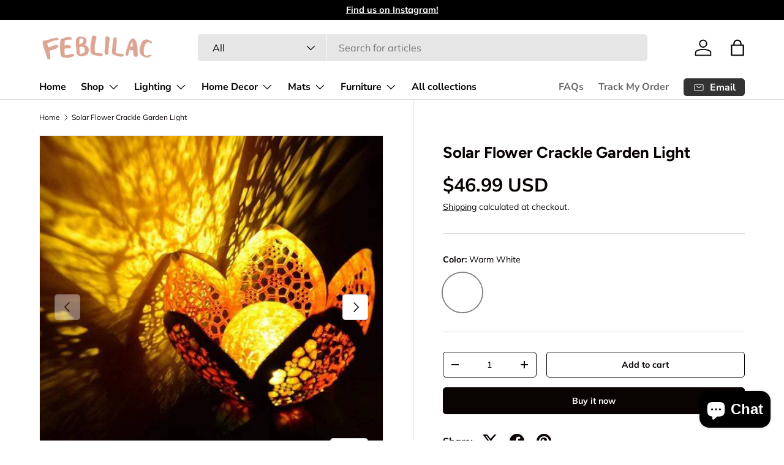

--- FILE ---
content_type: text/html; charset=utf-8
request_url: https://feblilac.store/products/solar-flower-crackle-garden-liight
body_size: 43016
content:
<!doctype html>
<html class="no-js" lang="en" dir="ltr">
<head><meta charset="utf-8">
<meta name="viewport" content="width=device-width,initial-scale=1">
<title>Solar Flower Crackle Garden Light &ndash; Feblilac Store</title><link rel="canonical" href="https://feblilac.store/products/solar-flower-crackle-garden-liight"><link rel="icon" href="//feblilac.store/cdn/shop/files/ico-1.png?crop=center&height=48&v=1709793471&width=48" type="image/png">
  <link rel="apple-touch-icon" href="//feblilac.store/cdn/shop/files/ico-1.png?crop=center&height=180&v=1709793471&width=180"><meta name="description" content="Product Details:  Made from metal and glass, which can ensure long use.  Up to 8 hours of nighttime lighting when the solar panel is put in the sunlight for more than 6 hours. Includes a metal flower and strong metal stakes. It&#39;s convenient to decorate your garden, patio or balcony. This garden lights solar powered, wi"><meta property="og:site_name" content="Feblilac Store">
<meta property="og:url" content="https://feblilac.store/products/solar-flower-crackle-garden-liight">
<meta property="og:title" content="Solar Flower Crackle Garden Light">
<meta property="og:type" content="product">
<meta property="og:description" content="Product Details:  Made from metal and glass, which can ensure long use.  Up to 8 hours of nighttime lighting when the solar panel is put in the sunlight for more than 6 hours. Includes a metal flower and strong metal stakes. It&#39;s convenient to decorate your garden, patio or balcony. This garden lights solar powered, wi"><meta property="og:image" content="http://feblilac.store/cdn/shop/products/wickedafstore-warm-white-solar-flower-crackle-garden-liight-25598893555861.jpg?crop=center&height=1200&v=1671178407&width=1200">
  <meta property="og:image:secure_url" content="https://feblilac.store/cdn/shop/products/wickedafstore-warm-white-solar-flower-crackle-garden-liight-25598893555861.jpg?crop=center&height=1200&v=1671178407&width=1200">
  <meta property="og:image:width" content="600">
  <meta property="og:image:height" content="600"><meta property="og:price:amount" content="46.99">
  <meta property="og:price:currency" content="USD"><meta name="twitter:card" content="summary_large_image">
<meta name="twitter:title" content="Solar Flower Crackle Garden Light">
<meta name="twitter:description" content="Product Details:  Made from metal and glass, which can ensure long use.  Up to 8 hours of nighttime lighting when the solar panel is put in the sunlight for more than 6 hours. Includes a metal flower and strong metal stakes. It&#39;s convenient to decorate your garden, patio or balcony. This garden lights solar powered, wi">
<link rel="preload" href="//feblilac.store/cdn/shop/t/12/assets/main.css?v=131442039570320275011706204001" as="style"><style data-shopify>
@font-face {
  font-family: Muli;
  font-weight: 400;
  font-style: normal;
  font-display: swap;
  src: url("//feblilac.store/cdn/fonts/muli/muli_n4.e949947cfff05efcc994b2e2db40359a04fa9a92.woff2") format("woff2"),
       url("//feblilac.store/cdn/fonts/muli/muli_n4.35355e4a0c27c9bc94d9af3f9bcb586d8229277a.woff") format("woff");
}
@font-face {
  font-family: Muli;
  font-weight: 700;
  font-style: normal;
  font-display: swap;
  src: url("//feblilac.store/cdn/fonts/muli/muli_n7.c8c44d0404947d89610714223e630c4cbe005587.woff2") format("woff2"),
       url("//feblilac.store/cdn/fonts/muli/muli_n7.4cbcffea6175d46b4d67e9408244a5b38c2ac568.woff") format("woff");
}
@font-face {
  font-family: Muli;
  font-weight: 400;
  font-style: italic;
  font-display: swap;
  src: url("//feblilac.store/cdn/fonts/muli/muli_i4.c0a1ea800bab5884ab82e4eb25a6bd25121bd08c.woff2") format("woff2"),
       url("//feblilac.store/cdn/fonts/muli/muli_i4.a6c39b1b31d876de7f99b3646461aa87120de6ed.woff") format("woff");
}
@font-face {
  font-family: Muli;
  font-weight: 700;
  font-style: italic;
  font-display: swap;
  src: url("//feblilac.store/cdn/fonts/muli/muli_i7.34eedbf231efa20bd065d55f6f71485730632c7b.woff2") format("woff2"),
       url("//feblilac.store/cdn/fonts/muli/muli_i7.2b4df846821493e68344d0b0212997d071bf38b7.woff") format("woff");
}
@font-face {
  font-family: Figtree;
  font-weight: 700;
  font-style: normal;
  font-display: swap;
  src: url("//feblilac.store/cdn/fonts/figtree/figtree_n7.2fd9bfe01586148e644724096c9d75e8c7a90e55.woff2") format("woff2"),
       url("//feblilac.store/cdn/fonts/figtree/figtree_n7.ea05de92d862f9594794ab281c4c3a67501ef5fc.woff") format("woff");
}
@font-face {
  font-family: "Nunito Sans";
  font-weight: 700;
  font-style: normal;
  font-display: swap;
  src: url("//feblilac.store/cdn/fonts/nunito_sans/nunitosans_n7.25d963ed46da26098ebeab731e90d8802d989fa5.woff2") format("woff2"),
       url("//feblilac.store/cdn/fonts/nunito_sans/nunitosans_n7.d32e3219b3d2ec82285d3027bd673efc61a996c8.woff") format("woff");
}
:root {
      --bg-color: 255 255 255 / 1.0;
      --bg-color-og: 255 255 255 / 1.0;
      --heading-color: 9 3 2;
      --text-color: 9 3 2;
      --text-color-og: 9 3 2;
      --scrollbar-color: 9 3 2;
      --link-color: 9 3 2;
      --link-color-og: 9 3 2;
      --star-color: 103 170 249;--swatch-border-color-default: 206 205 204;
        --swatch-border-color-active: 132 129 129;
        --swatch-card-size: 24px;
        --swatch-variant-picker-size: 64px;--color-scheme-1-bg: 242 242 242 / 1.0;
      --color-scheme-1-grad: ;
      --color-scheme-1-heading: 9 3 2;
      --color-scheme-1-text: 9 3 2;
      --color-scheme-1-btn-bg: 9 3 2;
      --color-scheme-1-btn-text: 255 255 255;
      --color-scheme-1-btn-bg-hover: 54 48 47;--color-scheme-2-bg: 73 93 99 / 1.0;
      --color-scheme-2-grad: ;
      --color-scheme-2-heading: 255 255 255;
      --color-scheme-2-text: 255 255 255;
      --color-scheme-2-btn-bg: 255 255 255;
      --color-scheme-2-btn-text: 9 3 2;
      --color-scheme-2-btn-bg-hover: 226 225 225;--color-scheme-3-bg: 250 200 205 / 1.0;
      --color-scheme-3-grad: ;
      --color-scheme-3-heading: 9 3 2;
      --color-scheme-3-text: 9 3 2;
      --color-scheme-3-btn-bg: 9 3 2;
      --color-scheme-3-btn-text: 255 255 255;
      --color-scheme-3-btn-bg-hover: 54 48 47;

      --drawer-bg-color: 255 255 255 / 1.0;
      --drawer-text-color: 9 3 2;

      --panel-bg-color: 242 242 242 / 1.0;
      --panel-heading-color: 9 3 2;
      --panel-text-color: 9 3 2;

      --in-stock-text-color: 44 126 63;
      --low-stock-text-color: 210 134 26;
      --very-low-stock-text-color: 180 12 28;
      --no-stock-text-color: 119 119 119;
      --no-stock-backordered-text-color: 119 119 119;

      --error-bg-color: 252 237 238;
      --error-text-color: 180 12 28;
      --success-bg-color: 232 246 234;
      --success-text-color: 44 126 63;
      --info-bg-color: 228 237 250;
      --info-text-color: 26 102 210;

      --heading-font-family: Figtree, sans-serif;
      --heading-font-style: normal;
      --heading-font-weight: 700;
      --heading-scale-start: 6;

      --navigation-font-family: "Nunito Sans", sans-serif;
      --navigation-font-style: normal;
      --navigation-font-weight: 700;--heading-text-transform: none;
--subheading-text-transform: none;
      --body-font-family: Muli, sans-serif;
      --body-font-style: normal;
      --body-font-weight: 400;
      --body-font-size: 16;

      --section-gap: 64;
      --heading-gap: calc(8 * var(--space-unit));--grid-column-gap: 20px;--btn-bg-color: 9 3 2;
      --btn-bg-hover-color: 54 48 47;
      --btn-text-color: 255 255 255;
      --btn-bg-color-og: 9 3 2;
      --btn-text-color-og: 255 255 255;
      --btn-alt-bg-color: 255 255 255;
      --btn-alt-bg-alpha: 1.0;
      --btn-alt-text-color: 9 3 2;
      --btn-border-width: 1px;
      --btn-padding-y: 12px;

      
      --btn-border-radius: 5px;
      

      --btn-lg-border-radius: 50%;
      --btn-icon-border-radius: 50%;
      --input-with-btn-inner-radius: var(--btn-border-radius);

      --input-bg-color: 255 255 255 / 1.0;
      --input-text-color: 9 3 2;
      --input-border-width: 1px;
      --input-border-radius: 4px;
      --textarea-border-radius: 4px;
      --input-border-radius: 5px;
      --input-bg-color-diff-3: #f7f7f7;
      --input-bg-color-diff-6: #f0f0f0;

      --modal-border-radius: 4px;
      --modal-overlay-color: 0 0 0;
      --modal-overlay-opacity: 0.4;
      --drawer-border-radius: 4px;
      --overlay-border-radius: 4px;--custom-label-bg-color: 35 2 46;
      --custom-label-text-color: 255 255 255;--sale-label-bg-color: 247 23 53;
      --sale-label-text-color: 255 255 255;--sold-out-label-bg-color: 73 93 99;
      --sold-out-label-text-color: 255 255 255;--new-label-bg-color: 250 200 205;
      --new-label-text-color: 9 3 2;--preorder-label-bg-color: 103 170 249;
      --preorder-label-text-color: 255 255 255;

      --page-width: 1590px;
      --gutter-sm: 20px;
      --gutter-md: 32px;
      --gutter-lg: 64px;

      --payment-terms-bg-color: #ffffff;

      --coll-card-bg-color: #f7f7f7;
      --coll-card-border-color: rgba(0,0,0,0);
        
          --aos-animate-duration: 0.6s;
        

        
          --aos-min-width: 0;
        
      

      --reading-width: 48em;
    }

    @media (max-width: 769px) {
      :root {
        --reading-width: 36em;
      }
    }
  </style><link rel="stylesheet" href="//feblilac.store/cdn/shop/t/12/assets/main.css?v=131442039570320275011706204001">
  <script src="//feblilac.store/cdn/shop/t/12/assets/main.js?v=15196979400931759961706204001" defer="defer"></script><link rel="preload" href="//feblilac.store/cdn/fonts/muli/muli_n4.e949947cfff05efcc994b2e2db40359a04fa9a92.woff2" as="font" type="font/woff2" crossorigin fetchpriority="high"><link rel="preload" href="//feblilac.store/cdn/fonts/figtree/figtree_n7.2fd9bfe01586148e644724096c9d75e8c7a90e55.woff2" as="font" type="font/woff2" crossorigin fetchpriority="high"><script>window.performance && window.performance.mark && window.performance.mark('shopify.content_for_header.start');</script><meta name="google-site-verification" content="_l4pRu3HpAt79vzWzDmkDsEfdeIrdAJm2TErJMh4Ir0">
<meta id="shopify-digital-wallet" name="shopify-digital-wallet" content="/56925978831/digital_wallets/dialog">
<meta name="shopify-checkout-api-token" content="3c100d2a975e3ea242d823df678779a8">
<meta id="in-context-paypal-metadata" data-shop-id="56925978831" data-venmo-supported="true" data-environment="production" data-locale="en_US" data-paypal-v4="true" data-currency="USD">
<link rel="alternate" hreflang="x-default" href="https://feblilac.store/products/solar-flower-crackle-garden-liight">
<link rel="alternate" hreflang="en" href="https://feblilac.store/products/solar-flower-crackle-garden-liight">
<link rel="alternate" hreflang="fr" href="https://feblilac.store/fr/products/solar-flower-crackle-garden-liight">
<link rel="alternate" hreflang="de" href="https://feblilac.store/de/products/solar-flower-crackle-garden-liight">
<link rel="alternate" type="application/json+oembed" href="https://feblilac.store/products/solar-flower-crackle-garden-liight.oembed">
<script async="async" src="/checkouts/internal/preloads.js?locale=en-US"></script>
<script id="shopify-features" type="application/json">{"accessToken":"3c100d2a975e3ea242d823df678779a8","betas":["rich-media-storefront-analytics"],"domain":"feblilac.store","predictiveSearch":true,"shopId":56925978831,"locale":"en"}</script>
<script>var Shopify = Shopify || {};
Shopify.shop = "feblilac.myshopify.com";
Shopify.locale = "en";
Shopify.currency = {"active":"USD","rate":"1.0"};
Shopify.country = "US";
Shopify.theme = {"name":"Enterprise","id":129104904399,"schema_name":"Enterprise","schema_version":"1.4.2","theme_store_id":1657,"role":"main"};
Shopify.theme.handle = "null";
Shopify.theme.style = {"id":null,"handle":null};
Shopify.cdnHost = "feblilac.store/cdn";
Shopify.routes = Shopify.routes || {};
Shopify.routes.root = "/";</script>
<script type="module">!function(o){(o.Shopify=o.Shopify||{}).modules=!0}(window);</script>
<script>!function(o){function n(){var o=[];function n(){o.push(Array.prototype.slice.apply(arguments))}return n.q=o,n}var t=o.Shopify=o.Shopify||{};t.loadFeatures=n(),t.autoloadFeatures=n()}(window);</script>
<script id="shop-js-analytics" type="application/json">{"pageType":"product"}</script>
<script defer="defer" async type="module" src="//feblilac.store/cdn/shopifycloud/shop-js/modules/v2/client.init-shop-cart-sync_BApSsMSl.en.esm.js"></script>
<script defer="defer" async type="module" src="//feblilac.store/cdn/shopifycloud/shop-js/modules/v2/chunk.common_CBoos6YZ.esm.js"></script>
<script type="module">
  await import("//feblilac.store/cdn/shopifycloud/shop-js/modules/v2/client.init-shop-cart-sync_BApSsMSl.en.esm.js");
await import("//feblilac.store/cdn/shopifycloud/shop-js/modules/v2/chunk.common_CBoos6YZ.esm.js");

  window.Shopify.SignInWithShop?.initShopCartSync?.({"fedCMEnabled":true,"windoidEnabled":true});

</script>
<script id="__st">var __st={"a":56925978831,"offset":-28800,"reqid":"f12f8d71-d57d-49dc-a8f5-18e9e8608547-1768870377","pageurl":"feblilac.store\/products\/solar-flower-crackle-garden-liight","u":"ff5971795066","p":"product","rtyp":"product","rid":7152253141199};</script>
<script>window.ShopifyPaypalV4VisibilityTracking = true;</script>
<script id="captcha-bootstrap">!function(){'use strict';const t='contact',e='account',n='new_comment',o=[[t,t],['blogs',n],['comments',n],[t,'customer']],c=[[e,'customer_login'],[e,'guest_login'],[e,'recover_customer_password'],[e,'create_customer']],r=t=>t.map((([t,e])=>`form[action*='/${t}']:not([data-nocaptcha='true']) input[name='form_type'][value='${e}']`)).join(','),a=t=>()=>t?[...document.querySelectorAll(t)].map((t=>t.form)):[];function s(){const t=[...o],e=r(t);return a(e)}const i='password',u='form_key',d=['recaptcha-v3-token','g-recaptcha-response','h-captcha-response',i],f=()=>{try{return window.sessionStorage}catch{return}},m='__shopify_v',_=t=>t.elements[u];function p(t,e,n=!1){try{const o=window.sessionStorage,c=JSON.parse(o.getItem(e)),{data:r}=function(t){const{data:e,action:n}=t;return t[m]||n?{data:e,action:n}:{data:t,action:n}}(c);for(const[e,n]of Object.entries(r))t.elements[e]&&(t.elements[e].value=n);n&&o.removeItem(e)}catch(o){console.error('form repopulation failed',{error:o})}}const l='form_type',E='cptcha';function T(t){t.dataset[E]=!0}const w=window,h=w.document,L='Shopify',v='ce_forms',y='captcha';let A=!1;((t,e)=>{const n=(g='f06e6c50-85a8-45c8-87d0-21a2b65856fe',I='https://cdn.shopify.com/shopifycloud/storefront-forms-hcaptcha/ce_storefront_forms_captcha_hcaptcha.v1.5.2.iife.js',D={infoText:'Protected by hCaptcha',privacyText:'Privacy',termsText:'Terms'},(t,e,n)=>{const o=w[L][v],c=o.bindForm;if(c)return c(t,g,e,D).then(n);var r;o.q.push([[t,g,e,D],n]),r=I,A||(h.body.append(Object.assign(h.createElement('script'),{id:'captcha-provider',async:!0,src:r})),A=!0)});var g,I,D;w[L]=w[L]||{},w[L][v]=w[L][v]||{},w[L][v].q=[],w[L][y]=w[L][y]||{},w[L][y].protect=function(t,e){n(t,void 0,e),T(t)},Object.freeze(w[L][y]),function(t,e,n,w,h,L){const[v,y,A,g]=function(t,e,n){const i=e?o:[],u=t?c:[],d=[...i,...u],f=r(d),m=r(i),_=r(d.filter((([t,e])=>n.includes(e))));return[a(f),a(m),a(_),s()]}(w,h,L),I=t=>{const e=t.target;return e instanceof HTMLFormElement?e:e&&e.form},D=t=>v().includes(t);t.addEventListener('submit',(t=>{const e=I(t);if(!e)return;const n=D(e)&&!e.dataset.hcaptchaBound&&!e.dataset.recaptchaBound,o=_(e),c=g().includes(e)&&(!o||!o.value);(n||c)&&t.preventDefault(),c&&!n&&(function(t){try{if(!f())return;!function(t){const e=f();if(!e)return;const n=_(t);if(!n)return;const o=n.value;o&&e.removeItem(o)}(t);const e=Array.from(Array(32),(()=>Math.random().toString(36)[2])).join('');!function(t,e){_(t)||t.append(Object.assign(document.createElement('input'),{type:'hidden',name:u})),t.elements[u].value=e}(t,e),function(t,e){const n=f();if(!n)return;const o=[...t.querySelectorAll(`input[type='${i}']`)].map((({name:t})=>t)),c=[...d,...o],r={};for(const[a,s]of new FormData(t).entries())c.includes(a)||(r[a]=s);n.setItem(e,JSON.stringify({[m]:1,action:t.action,data:r}))}(t,e)}catch(e){console.error('failed to persist form',e)}}(e),e.submit())}));const S=(t,e)=>{t&&!t.dataset[E]&&(n(t,e.some((e=>e===t))),T(t))};for(const o of['focusin','change'])t.addEventListener(o,(t=>{const e=I(t);D(e)&&S(e,y())}));const B=e.get('form_key'),M=e.get(l),P=B&&M;t.addEventListener('DOMContentLoaded',(()=>{const t=y();if(P)for(const e of t)e.elements[l].value===M&&p(e,B);[...new Set([...A(),...v().filter((t=>'true'===t.dataset.shopifyCaptcha))])].forEach((e=>S(e,t)))}))}(h,new URLSearchParams(w.location.search),n,t,e,['guest_login'])})(!0,!0)}();</script>
<script integrity="sha256-4kQ18oKyAcykRKYeNunJcIwy7WH5gtpwJnB7kiuLZ1E=" data-source-attribution="shopify.loadfeatures" defer="defer" src="//feblilac.store/cdn/shopifycloud/storefront/assets/storefront/load_feature-a0a9edcb.js" crossorigin="anonymous"></script>
<script data-source-attribution="shopify.dynamic_checkout.dynamic.init">var Shopify=Shopify||{};Shopify.PaymentButton=Shopify.PaymentButton||{isStorefrontPortableWallets:!0,init:function(){window.Shopify.PaymentButton.init=function(){};var t=document.createElement("script");t.src="https://feblilac.store/cdn/shopifycloud/portable-wallets/latest/portable-wallets.en.js",t.type="module",document.head.appendChild(t)}};
</script>
<script data-source-attribution="shopify.dynamic_checkout.buyer_consent">
  function portableWalletsHideBuyerConsent(e){var t=document.getElementById("shopify-buyer-consent"),n=document.getElementById("shopify-subscription-policy-button");t&&n&&(t.classList.add("hidden"),t.setAttribute("aria-hidden","true"),n.removeEventListener("click",e))}function portableWalletsShowBuyerConsent(e){var t=document.getElementById("shopify-buyer-consent"),n=document.getElementById("shopify-subscription-policy-button");t&&n&&(t.classList.remove("hidden"),t.removeAttribute("aria-hidden"),n.addEventListener("click",e))}window.Shopify?.PaymentButton&&(window.Shopify.PaymentButton.hideBuyerConsent=portableWalletsHideBuyerConsent,window.Shopify.PaymentButton.showBuyerConsent=portableWalletsShowBuyerConsent);
</script>
<script>
  function portableWalletsCleanup(e){e&&e.src&&console.error("Failed to load portable wallets script "+e.src);var t=document.querySelectorAll("shopify-accelerated-checkout .shopify-payment-button__skeleton, shopify-accelerated-checkout-cart .wallet-cart-button__skeleton"),e=document.getElementById("shopify-buyer-consent");for(let e=0;e<t.length;e++)t[e].remove();e&&e.remove()}function portableWalletsNotLoadedAsModule(e){e instanceof ErrorEvent&&"string"==typeof e.message&&e.message.includes("import.meta")&&"string"==typeof e.filename&&e.filename.includes("portable-wallets")&&(window.removeEventListener("error",portableWalletsNotLoadedAsModule),window.Shopify.PaymentButton.failedToLoad=e,"loading"===document.readyState?document.addEventListener("DOMContentLoaded",window.Shopify.PaymentButton.init):window.Shopify.PaymentButton.init())}window.addEventListener("error",portableWalletsNotLoadedAsModule);
</script>

<script type="module" src="https://feblilac.store/cdn/shopifycloud/portable-wallets/latest/portable-wallets.en.js" onError="portableWalletsCleanup(this)" crossorigin="anonymous"></script>
<script nomodule>
  document.addEventListener("DOMContentLoaded", portableWalletsCleanup);
</script>

<link id="shopify-accelerated-checkout-styles" rel="stylesheet" media="screen" href="https://feblilac.store/cdn/shopifycloud/portable-wallets/latest/accelerated-checkout-backwards-compat.css" crossorigin="anonymous">
<style id="shopify-accelerated-checkout-cart">
        #shopify-buyer-consent {
  margin-top: 1em;
  display: inline-block;
  width: 100%;
}

#shopify-buyer-consent.hidden {
  display: none;
}

#shopify-subscription-policy-button {
  background: none;
  border: none;
  padding: 0;
  text-decoration: underline;
  font-size: inherit;
  cursor: pointer;
}

#shopify-subscription-policy-button::before {
  box-shadow: none;
}

      </style>
<script id="sections-script" data-sections="header,footer" defer="defer" src="//feblilac.store/cdn/shop/t/12/compiled_assets/scripts.js?v=1506"></script>
<script>window.performance && window.performance.mark && window.performance.mark('shopify.content_for_header.end');</script>
<script src="//feblilac.store/cdn/shop/t/12/assets/blur-messages.js?v=98620774460636405321701776371" defer="defer"></script>
    <script src="//feblilac.store/cdn/shop/t/12/assets/animate-on-scroll.js?v=15249566486942820451701776371" defer="defer"></script>
    <link rel="stylesheet" href="//feblilac.store/cdn/shop/t/12/assets/animate-on-scroll.css?v=116194678796051782541701776371">
  

  <script>document.documentElement.className = document.documentElement.className.replace('no-js', 'js');</script><!-- CC Custom Head Start --><!-- CC Custom Head End --><script src="https://cdn.shopify.com/extensions/e4b3a77b-20c9-4161-b1bb-deb87046128d/inbox-1253/assets/inbox-chat-loader.js" type="text/javascript" defer="defer"></script>
<link href="https://monorail-edge.shopifysvc.com" rel="dns-prefetch">
<script>(function(){if ("sendBeacon" in navigator && "performance" in window) {try {var session_token_from_headers = performance.getEntriesByType('navigation')[0].serverTiming.find(x => x.name == '_s').description;} catch {var session_token_from_headers = undefined;}var session_cookie_matches = document.cookie.match(/_shopify_s=([^;]*)/);var session_token_from_cookie = session_cookie_matches && session_cookie_matches.length === 2 ? session_cookie_matches[1] : "";var session_token = session_token_from_headers || session_token_from_cookie || "";function handle_abandonment_event(e) {var entries = performance.getEntries().filter(function(entry) {return /monorail-edge.shopifysvc.com/.test(entry.name);});if (!window.abandonment_tracked && entries.length === 0) {window.abandonment_tracked = true;var currentMs = Date.now();var navigation_start = performance.timing.navigationStart;var payload = {shop_id: 56925978831,url: window.location.href,navigation_start,duration: currentMs - navigation_start,session_token,page_type: "product"};window.navigator.sendBeacon("https://monorail-edge.shopifysvc.com/v1/produce", JSON.stringify({schema_id: "online_store_buyer_site_abandonment/1.1",payload: payload,metadata: {event_created_at_ms: currentMs,event_sent_at_ms: currentMs}}));}}window.addEventListener('pagehide', handle_abandonment_event);}}());</script>
<script id="web-pixels-manager-setup">(function e(e,d,r,n,o){if(void 0===o&&(o={}),!Boolean(null===(a=null===(i=window.Shopify)||void 0===i?void 0:i.analytics)||void 0===a?void 0:a.replayQueue)){var i,a;window.Shopify=window.Shopify||{};var t=window.Shopify;t.analytics=t.analytics||{};var s=t.analytics;s.replayQueue=[],s.publish=function(e,d,r){return s.replayQueue.push([e,d,r]),!0};try{self.performance.mark("wpm:start")}catch(e){}var l=function(){var e={modern:/Edge?\/(1{2}[4-9]|1[2-9]\d|[2-9]\d{2}|\d{4,})\.\d+(\.\d+|)|Firefox\/(1{2}[4-9]|1[2-9]\d|[2-9]\d{2}|\d{4,})\.\d+(\.\d+|)|Chrom(ium|e)\/(9{2}|\d{3,})\.\d+(\.\d+|)|(Maci|X1{2}).+ Version\/(15\.\d+|(1[6-9]|[2-9]\d|\d{3,})\.\d+)([,.]\d+|)( \(\w+\)|)( Mobile\/\w+|) Safari\/|Chrome.+OPR\/(9{2}|\d{3,})\.\d+\.\d+|(CPU[ +]OS|iPhone[ +]OS|CPU[ +]iPhone|CPU IPhone OS|CPU iPad OS)[ +]+(15[._]\d+|(1[6-9]|[2-9]\d|\d{3,})[._]\d+)([._]\d+|)|Android:?[ /-](13[3-9]|1[4-9]\d|[2-9]\d{2}|\d{4,})(\.\d+|)(\.\d+|)|Android.+Firefox\/(13[5-9]|1[4-9]\d|[2-9]\d{2}|\d{4,})\.\d+(\.\d+|)|Android.+Chrom(ium|e)\/(13[3-9]|1[4-9]\d|[2-9]\d{2}|\d{4,})\.\d+(\.\d+|)|SamsungBrowser\/([2-9]\d|\d{3,})\.\d+/,legacy:/Edge?\/(1[6-9]|[2-9]\d|\d{3,})\.\d+(\.\d+|)|Firefox\/(5[4-9]|[6-9]\d|\d{3,})\.\d+(\.\d+|)|Chrom(ium|e)\/(5[1-9]|[6-9]\d|\d{3,})\.\d+(\.\d+|)([\d.]+$|.*Safari\/(?![\d.]+ Edge\/[\d.]+$))|(Maci|X1{2}).+ Version\/(10\.\d+|(1[1-9]|[2-9]\d|\d{3,})\.\d+)([,.]\d+|)( \(\w+\)|)( Mobile\/\w+|) Safari\/|Chrome.+OPR\/(3[89]|[4-9]\d|\d{3,})\.\d+\.\d+|(CPU[ +]OS|iPhone[ +]OS|CPU[ +]iPhone|CPU IPhone OS|CPU iPad OS)[ +]+(10[._]\d+|(1[1-9]|[2-9]\d|\d{3,})[._]\d+)([._]\d+|)|Android:?[ /-](13[3-9]|1[4-9]\d|[2-9]\d{2}|\d{4,})(\.\d+|)(\.\d+|)|Mobile Safari.+OPR\/([89]\d|\d{3,})\.\d+\.\d+|Android.+Firefox\/(13[5-9]|1[4-9]\d|[2-9]\d{2}|\d{4,})\.\d+(\.\d+|)|Android.+Chrom(ium|e)\/(13[3-9]|1[4-9]\d|[2-9]\d{2}|\d{4,})\.\d+(\.\d+|)|Android.+(UC? ?Browser|UCWEB|U3)[ /]?(15\.([5-9]|\d{2,})|(1[6-9]|[2-9]\d|\d{3,})\.\d+)\.\d+|SamsungBrowser\/(5\.\d+|([6-9]|\d{2,})\.\d+)|Android.+MQ{2}Browser\/(14(\.(9|\d{2,})|)|(1[5-9]|[2-9]\d|\d{3,})(\.\d+|))(\.\d+|)|K[Aa][Ii]OS\/(3\.\d+|([4-9]|\d{2,})\.\d+)(\.\d+|)/},d=e.modern,r=e.legacy,n=navigator.userAgent;return n.match(d)?"modern":n.match(r)?"legacy":"unknown"}(),u="modern"===l?"modern":"legacy",c=(null!=n?n:{modern:"",legacy:""})[u],f=function(e){return[e.baseUrl,"/wpm","/b",e.hashVersion,"modern"===e.buildTarget?"m":"l",".js"].join("")}({baseUrl:d,hashVersion:r,buildTarget:u}),m=function(e){var d=e.version,r=e.bundleTarget,n=e.surface,o=e.pageUrl,i=e.monorailEndpoint;return{emit:function(e){var a=e.status,t=e.errorMsg,s=(new Date).getTime(),l=JSON.stringify({metadata:{event_sent_at_ms:s},events:[{schema_id:"web_pixels_manager_load/3.1",payload:{version:d,bundle_target:r,page_url:o,status:a,surface:n,error_msg:t},metadata:{event_created_at_ms:s}}]});if(!i)return console&&console.warn&&console.warn("[Web Pixels Manager] No Monorail endpoint provided, skipping logging."),!1;try{return self.navigator.sendBeacon.bind(self.navigator)(i,l)}catch(e){}var u=new XMLHttpRequest;try{return u.open("POST",i,!0),u.setRequestHeader("Content-Type","text/plain"),u.send(l),!0}catch(e){return console&&console.warn&&console.warn("[Web Pixels Manager] Got an unhandled error while logging to Monorail."),!1}}}}({version:r,bundleTarget:l,surface:e.surface,pageUrl:self.location.href,monorailEndpoint:e.monorailEndpoint});try{o.browserTarget=l,function(e){var d=e.src,r=e.async,n=void 0===r||r,o=e.onload,i=e.onerror,a=e.sri,t=e.scriptDataAttributes,s=void 0===t?{}:t,l=document.createElement("script"),u=document.querySelector("head"),c=document.querySelector("body");if(l.async=n,l.src=d,a&&(l.integrity=a,l.crossOrigin="anonymous"),s)for(var f in s)if(Object.prototype.hasOwnProperty.call(s,f))try{l.dataset[f]=s[f]}catch(e){}if(o&&l.addEventListener("load",o),i&&l.addEventListener("error",i),u)u.appendChild(l);else{if(!c)throw new Error("Did not find a head or body element to append the script");c.appendChild(l)}}({src:f,async:!0,onload:function(){if(!function(){var e,d;return Boolean(null===(d=null===(e=window.Shopify)||void 0===e?void 0:e.analytics)||void 0===d?void 0:d.initialized)}()){var d=window.webPixelsManager.init(e)||void 0;if(d){var r=window.Shopify.analytics;r.replayQueue.forEach((function(e){var r=e[0],n=e[1],o=e[2];d.publishCustomEvent(r,n,o)})),r.replayQueue=[],r.publish=d.publishCustomEvent,r.visitor=d.visitor,r.initialized=!0}}},onerror:function(){return m.emit({status:"failed",errorMsg:"".concat(f," has failed to load")})},sri:function(e){var d=/^sha384-[A-Za-z0-9+/=]+$/;return"string"==typeof e&&d.test(e)}(c)?c:"",scriptDataAttributes:o}),m.emit({status:"loading"})}catch(e){m.emit({status:"failed",errorMsg:(null==e?void 0:e.message)||"Unknown error"})}}})({shopId: 56925978831,storefrontBaseUrl: "https://feblilac.store",extensionsBaseUrl: "https://extensions.shopifycdn.com/cdn/shopifycloud/web-pixels-manager",monorailEndpoint: "https://monorail-edge.shopifysvc.com/unstable/produce_batch",surface: "storefront-renderer",enabledBetaFlags: ["2dca8a86"],webPixelsConfigList: [{"id":"185761999","configuration":"{\"config\":\"{\\\"pixel_id\\\":\\\"G-409PJRKE9E\\\",\\\"target_country\\\":\\\"US\\\",\\\"gtag_events\\\":[{\\\"type\\\":\\\"begin_checkout\\\",\\\"action_label\\\":\\\"G-409PJRKE9E\\\"},{\\\"type\\\":\\\"search\\\",\\\"action_label\\\":\\\"G-409PJRKE9E\\\"},{\\\"type\\\":\\\"view_item\\\",\\\"action_label\\\":[\\\"G-409PJRKE9E\\\",\\\"MC-6QDZH57FXM\\\"]},{\\\"type\\\":\\\"purchase\\\",\\\"action_label\\\":[\\\"G-409PJRKE9E\\\",\\\"MC-6QDZH57FXM\\\"]},{\\\"type\\\":\\\"page_view\\\",\\\"action_label\\\":[\\\"G-409PJRKE9E\\\",\\\"MC-6QDZH57FXM\\\"]},{\\\"type\\\":\\\"add_payment_info\\\",\\\"action_label\\\":\\\"G-409PJRKE9E\\\"},{\\\"type\\\":\\\"add_to_cart\\\",\\\"action_label\\\":\\\"G-409PJRKE9E\\\"}],\\\"enable_monitoring_mode\\\":false}\"}","eventPayloadVersion":"v1","runtimeContext":"OPEN","scriptVersion":"b2a88bafab3e21179ed38636efcd8a93","type":"APP","apiClientId":1780363,"privacyPurposes":[],"dataSharingAdjustments":{"protectedCustomerApprovalScopes":["read_customer_address","read_customer_email","read_customer_name","read_customer_personal_data","read_customer_phone"]}},{"id":"27558095","configuration":"{\"tagID\":\"2612668886826\"}","eventPayloadVersion":"v1","runtimeContext":"STRICT","scriptVersion":"18031546ee651571ed29edbe71a3550b","type":"APP","apiClientId":3009811,"privacyPurposes":["ANALYTICS","MARKETING","SALE_OF_DATA"],"dataSharingAdjustments":{"protectedCustomerApprovalScopes":["read_customer_address","read_customer_email","read_customer_name","read_customer_personal_data","read_customer_phone"]}},{"id":"21070031","eventPayloadVersion":"v1","runtimeContext":"LAX","scriptVersion":"1","type":"CUSTOM","privacyPurposes":["MARKETING"],"name":"Meta pixel (migrated)"},{"id":"29556943","eventPayloadVersion":"v1","runtimeContext":"LAX","scriptVersion":"1","type":"CUSTOM","privacyPurposes":["ANALYTICS"],"name":"Google Analytics tag (migrated)"},{"id":"shopify-app-pixel","configuration":"{}","eventPayloadVersion":"v1","runtimeContext":"STRICT","scriptVersion":"0450","apiClientId":"shopify-pixel","type":"APP","privacyPurposes":["ANALYTICS","MARKETING"]},{"id":"shopify-custom-pixel","eventPayloadVersion":"v1","runtimeContext":"LAX","scriptVersion":"0450","apiClientId":"shopify-pixel","type":"CUSTOM","privacyPurposes":["ANALYTICS","MARKETING"]}],isMerchantRequest: false,initData: {"shop":{"name":"Feblilac Store","paymentSettings":{"currencyCode":"USD"},"myshopifyDomain":"feblilac.myshopify.com","countryCode":"US","storefrontUrl":"https:\/\/feblilac.store"},"customer":null,"cart":null,"checkout":null,"productVariants":[{"price":{"amount":46.99,"currencyCode":"USD"},"product":{"title":"Solar Flower Crackle Garden Light","vendor":"Feblilac Store","id":"7152253141199","untranslatedTitle":"Solar Flower Crackle Garden Light","url":"\/products\/solar-flower-crackle-garden-liight","type":""},"id":"42612184645839","image":{"src":"\/\/feblilac.store\/cdn\/shop\/products\/wickedafstore-warm-white-solar-flower-crackle-garden-liight-25598893555861.jpg?v=1671178407"},"sku":"40421051-warm-red","title":"Warm White","untranslatedTitle":"Warm White"}],"purchasingCompany":null},},"https://feblilac.store/cdn","fcfee988w5aeb613cpc8e4bc33m6693e112",{"modern":"","legacy":""},{"shopId":"56925978831","storefrontBaseUrl":"https:\/\/feblilac.store","extensionBaseUrl":"https:\/\/extensions.shopifycdn.com\/cdn\/shopifycloud\/web-pixels-manager","surface":"storefront-renderer","enabledBetaFlags":"[\"2dca8a86\"]","isMerchantRequest":"false","hashVersion":"fcfee988w5aeb613cpc8e4bc33m6693e112","publish":"custom","events":"[[\"page_viewed\",{}],[\"product_viewed\",{\"productVariant\":{\"price\":{\"amount\":46.99,\"currencyCode\":\"USD\"},\"product\":{\"title\":\"Solar Flower Crackle Garden Light\",\"vendor\":\"Feblilac Store\",\"id\":\"7152253141199\",\"untranslatedTitle\":\"Solar Flower Crackle Garden Light\",\"url\":\"\/products\/solar-flower-crackle-garden-liight\",\"type\":\"\"},\"id\":\"42612184645839\",\"image\":{\"src\":\"\/\/feblilac.store\/cdn\/shop\/products\/wickedafstore-warm-white-solar-flower-crackle-garden-liight-25598893555861.jpg?v=1671178407\"},\"sku\":\"40421051-warm-red\",\"title\":\"Warm White\",\"untranslatedTitle\":\"Warm White\"}}]]"});</script><script>
  window.ShopifyAnalytics = window.ShopifyAnalytics || {};
  window.ShopifyAnalytics.meta = window.ShopifyAnalytics.meta || {};
  window.ShopifyAnalytics.meta.currency = 'USD';
  var meta = {"product":{"id":7152253141199,"gid":"gid:\/\/shopify\/Product\/7152253141199","vendor":"Feblilac Store","type":"","handle":"solar-flower-crackle-garden-liight","variants":[{"id":42612184645839,"price":4699,"name":"Solar Flower Crackle Garden Light - Warm White","public_title":"Warm White","sku":"40421051-warm-red"}],"remote":false},"page":{"pageType":"product","resourceType":"product","resourceId":7152253141199,"requestId":"f12f8d71-d57d-49dc-a8f5-18e9e8608547-1768870377"}};
  for (var attr in meta) {
    window.ShopifyAnalytics.meta[attr] = meta[attr];
  }
</script>
<script class="analytics">
  (function () {
    var customDocumentWrite = function(content) {
      var jquery = null;

      if (window.jQuery) {
        jquery = window.jQuery;
      } else if (window.Checkout && window.Checkout.$) {
        jquery = window.Checkout.$;
      }

      if (jquery) {
        jquery('body').append(content);
      }
    };

    var hasLoggedConversion = function(token) {
      if (token) {
        return document.cookie.indexOf('loggedConversion=' + token) !== -1;
      }
      return false;
    }

    var setCookieIfConversion = function(token) {
      if (token) {
        var twoMonthsFromNow = new Date(Date.now());
        twoMonthsFromNow.setMonth(twoMonthsFromNow.getMonth() + 2);

        document.cookie = 'loggedConversion=' + token + '; expires=' + twoMonthsFromNow;
      }
    }

    var trekkie = window.ShopifyAnalytics.lib = window.trekkie = window.trekkie || [];
    if (trekkie.integrations) {
      return;
    }
    trekkie.methods = [
      'identify',
      'page',
      'ready',
      'track',
      'trackForm',
      'trackLink'
    ];
    trekkie.factory = function(method) {
      return function() {
        var args = Array.prototype.slice.call(arguments);
        args.unshift(method);
        trekkie.push(args);
        return trekkie;
      };
    };
    for (var i = 0; i < trekkie.methods.length; i++) {
      var key = trekkie.methods[i];
      trekkie[key] = trekkie.factory(key);
    }
    trekkie.load = function(config) {
      trekkie.config = config || {};
      trekkie.config.initialDocumentCookie = document.cookie;
      var first = document.getElementsByTagName('script')[0];
      var script = document.createElement('script');
      script.type = 'text/javascript';
      script.onerror = function(e) {
        var scriptFallback = document.createElement('script');
        scriptFallback.type = 'text/javascript';
        scriptFallback.onerror = function(error) {
                var Monorail = {
      produce: function produce(monorailDomain, schemaId, payload) {
        var currentMs = new Date().getTime();
        var event = {
          schema_id: schemaId,
          payload: payload,
          metadata: {
            event_created_at_ms: currentMs,
            event_sent_at_ms: currentMs
          }
        };
        return Monorail.sendRequest("https://" + monorailDomain + "/v1/produce", JSON.stringify(event));
      },
      sendRequest: function sendRequest(endpointUrl, payload) {
        // Try the sendBeacon API
        if (window && window.navigator && typeof window.navigator.sendBeacon === 'function' && typeof window.Blob === 'function' && !Monorail.isIos12()) {
          var blobData = new window.Blob([payload], {
            type: 'text/plain'
          });

          if (window.navigator.sendBeacon(endpointUrl, blobData)) {
            return true;
          } // sendBeacon was not successful

        } // XHR beacon

        var xhr = new XMLHttpRequest();

        try {
          xhr.open('POST', endpointUrl);
          xhr.setRequestHeader('Content-Type', 'text/plain');
          xhr.send(payload);
        } catch (e) {
          console.log(e);
        }

        return false;
      },
      isIos12: function isIos12() {
        return window.navigator.userAgent.lastIndexOf('iPhone; CPU iPhone OS 12_') !== -1 || window.navigator.userAgent.lastIndexOf('iPad; CPU OS 12_') !== -1;
      }
    };
    Monorail.produce('monorail-edge.shopifysvc.com',
      'trekkie_storefront_load_errors/1.1',
      {shop_id: 56925978831,
      theme_id: 129104904399,
      app_name: "storefront",
      context_url: window.location.href,
      source_url: "//feblilac.store/cdn/s/trekkie.storefront.cd680fe47e6c39ca5d5df5f0a32d569bc48c0f27.min.js"});

        };
        scriptFallback.async = true;
        scriptFallback.src = '//feblilac.store/cdn/s/trekkie.storefront.cd680fe47e6c39ca5d5df5f0a32d569bc48c0f27.min.js';
        first.parentNode.insertBefore(scriptFallback, first);
      };
      script.async = true;
      script.src = '//feblilac.store/cdn/s/trekkie.storefront.cd680fe47e6c39ca5d5df5f0a32d569bc48c0f27.min.js';
      first.parentNode.insertBefore(script, first);
    };
    trekkie.load(
      {"Trekkie":{"appName":"storefront","development":false,"defaultAttributes":{"shopId":56925978831,"isMerchantRequest":null,"themeId":129104904399,"themeCityHash":"16004222144102449448","contentLanguage":"en","currency":"USD","eventMetadataId":"b6c5d6be-10b4-429b-939a-8f8e96ccfda1"},"isServerSideCookieWritingEnabled":true,"monorailRegion":"shop_domain","enabledBetaFlags":["65f19447"]},"Session Attribution":{},"S2S":{"facebookCapiEnabled":false,"source":"trekkie-storefront-renderer","apiClientId":580111}}
    );

    var loaded = false;
    trekkie.ready(function() {
      if (loaded) return;
      loaded = true;

      window.ShopifyAnalytics.lib = window.trekkie;

      var originalDocumentWrite = document.write;
      document.write = customDocumentWrite;
      try { window.ShopifyAnalytics.merchantGoogleAnalytics.call(this); } catch(error) {};
      document.write = originalDocumentWrite;

      window.ShopifyAnalytics.lib.page(null,{"pageType":"product","resourceType":"product","resourceId":7152253141199,"requestId":"f12f8d71-d57d-49dc-a8f5-18e9e8608547-1768870377","shopifyEmitted":true});

      var match = window.location.pathname.match(/checkouts\/(.+)\/(thank_you|post_purchase)/)
      var token = match? match[1]: undefined;
      if (!hasLoggedConversion(token)) {
        setCookieIfConversion(token);
        window.ShopifyAnalytics.lib.track("Viewed Product",{"currency":"USD","variantId":42612184645839,"productId":7152253141199,"productGid":"gid:\/\/shopify\/Product\/7152253141199","name":"Solar Flower Crackle Garden Light - Warm White","price":"46.99","sku":"40421051-warm-red","brand":"Feblilac Store","variant":"Warm White","category":"","nonInteraction":true,"remote":false},undefined,undefined,{"shopifyEmitted":true});
      window.ShopifyAnalytics.lib.track("monorail:\/\/trekkie_storefront_viewed_product\/1.1",{"currency":"USD","variantId":42612184645839,"productId":7152253141199,"productGid":"gid:\/\/shopify\/Product\/7152253141199","name":"Solar Flower Crackle Garden Light - Warm White","price":"46.99","sku":"40421051-warm-red","brand":"Feblilac Store","variant":"Warm White","category":"","nonInteraction":true,"remote":false,"referer":"https:\/\/feblilac.store\/products\/solar-flower-crackle-garden-liight"});
      }
    });


        var eventsListenerScript = document.createElement('script');
        eventsListenerScript.async = true;
        eventsListenerScript.src = "//feblilac.store/cdn/shopifycloud/storefront/assets/shop_events_listener-3da45d37.js";
        document.getElementsByTagName('head')[0].appendChild(eventsListenerScript);

})();</script>
  <script>
  if (!window.ga || (window.ga && typeof window.ga !== 'function')) {
    window.ga = function ga() {
      (window.ga.q = window.ga.q || []).push(arguments);
      if (window.Shopify && window.Shopify.analytics && typeof window.Shopify.analytics.publish === 'function') {
        window.Shopify.analytics.publish("ga_stub_called", {}, {sendTo: "google_osp_migration"});
      }
      console.error("Shopify's Google Analytics stub called with:", Array.from(arguments), "\nSee https://help.shopify.com/manual/promoting-marketing/pixels/pixel-migration#google for more information.");
    };
    if (window.Shopify && window.Shopify.analytics && typeof window.Shopify.analytics.publish === 'function') {
      window.Shopify.analytics.publish("ga_stub_initialized", {}, {sendTo: "google_osp_migration"});
    }
  }
</script>
<script
  defer
  src="https://feblilac.store/cdn/shopifycloud/perf-kit/shopify-perf-kit-3.0.4.min.js"
  data-application="storefront-renderer"
  data-shop-id="56925978831"
  data-render-region="gcp-us-central1"
  data-page-type="product"
  data-theme-instance-id="129104904399"
  data-theme-name="Enterprise"
  data-theme-version="1.4.2"
  data-monorail-region="shop_domain"
  data-resource-timing-sampling-rate="10"
  data-shs="true"
  data-shs-beacon="true"
  data-shs-export-with-fetch="true"
  data-shs-logs-sample-rate="1"
  data-shs-beacon-endpoint="https://feblilac.store/api/collect"
></script>
</head>

<body class="cc-animate-enabled">
  <a class="skip-link btn btn--primary visually-hidden" href="#main-content">Skip to content</a><!-- BEGIN sections: header-group -->
<div id="shopify-section-sections--15486295015631__announcement" class="shopify-section shopify-section-group-header-group cc-announcement">
<link href="//feblilac.store/cdn/shop/t/12/assets/announcement.css?v=64767389152932430921701776371" rel="stylesheet" type="text/css" media="all" />
  <script src="//feblilac.store/cdn/shop/t/12/assets/announcement.js?v=104149175048479582391701776371" defer="defer"></script><style data-shopify>.announcement {
      --announcement-text-color: 255 255 255;
      background-color: #000000;
    }</style><announcement-bar class="announcement block text-body-small" data-slide-delay="5000">
    <div class="container">
      <div class="flex">
        <div class="announcement__col--left announcement__col--align-center announcement__slider" aria-roledescription="carousel" aria-live="off"><div class="announcement__text flex items-center m-0"  aria-roledescription="slide">
              <div class="rte"><p><a href="https://www.instagram.com/feblilac_store" target="_blank" title="https://www.instagram.com/feblilac_store"><strong>Find us on Instagram!</strong></a></p></div>
            </div><div class="announcement__text flex items-center m-0"  aria-roledescription="slide">
              <div class="rte"><p>We Ship Worldwide!</p></div>
            </div></div>

        </div>
    </div>
  </announcement-bar>
</div><div id="shopify-section-sections--15486295015631__header" class="shopify-section shopify-section-group-header-group cc-header">
<style data-shopify>.header {
  --bg-color: 255 255 255 / 1.0;
  --text-color: 7 7 7;
  --nav-bg-color: 255 255 255;
  --nav-text-color: 7 7 7;
  --nav-child-bg-color:  255 255 255;
  --nav-child-text-color: 7 7 7;
  --header-accent-color: 119 119 119;
  --search-bg-color: #e6e6e6;
  
  
  }</style><store-header class="header bg-theme-bg text-theme-text has-motion"data-is-sticky="true"style="--header-transition-speed: 300ms">
  <header class="header__grid header__grid--left-logo container flex flex-wrap items-center">
    <div class="header__logo logo flex js-closes-menu"><a class="logo__link inline-block" href="/"><span class="flex" style="max-width: 190px;">
              <img src="//feblilac.store/cdn/shop/files/Feblilac-logo_a293582f-71a6-428e-a239-ecbf9c28f0e8.png?v=1709794390&width=190"
           style="object-position: 50.0% 50.0%" loading="eager"
           width="190"
           height="57"
           alt="Feblilac Store">
            </span></a></div><link rel="stylesheet" href="//feblilac.store/cdn/shop/t/12/assets/predictive-search.css?v=33632668381892787391701776373">
        <script src="//feblilac.store/cdn/shop/t/12/assets/predictive-search.js?v=98056962779492199991701776373" defer="defer"></script>
        <script src="//feblilac.store/cdn/shop/t/12/assets/tabs.js?v=135558236254064818051701776374" defer="defer"></script><div class="header__search relative js-closes-menu"><link rel="stylesheet" href="//feblilac.store/cdn/shop/t/12/assets/search-suggestions.css?v=42785600753809748511701776374" media="print" onload="this.media='all'"><link href="//feblilac.store/cdn/shop/t/12/assets/product-type-search.css?v=32465786266336344111701776373" rel="stylesheet" type="text/css" media="all" />
<predictive-search class="block" data-loading-text="Loading..."><form class="search relative search--speech search--product-types" role="search" action="/search" method="get">
    <label class="label visually-hidden" for="header-search">Search</label>
    <script src="//feblilac.store/cdn/shop/t/12/assets/search-form.js?v=43677551656194261111701776374" defer="defer"></script>
    <search-form class="search__form block">
      <input type="hidden" name="type" value="product,page,article">
      <input type="hidden" name="options[prefix]" value="last">
      <input type="search"
             class="search__input w-full input js-search-input"
             id="header-search"
             name="q"
             placeholder="Search for products"
             
               data-placeholder-one="Search for products"
             
             
               data-placeholder-two="Search for articles"
             
             
               data-placeholder-three="Search for collections"
             
             data-placeholder-prompts-mob="false"
             
               data-typing-speed="100"
               data-deleting-speed="60"
               data-delay-after-deleting="500"
               data-delay-before-first-delete="2000"
               data-delay-after-word-typed="2400"
             
             role="combobox"
               autocomplete="off"
               aria-autocomplete="list"
               aria-controls="predictive-search-results"
               aria-owns="predictive-search-results"
               aria-haspopup="listbox"
               aria-expanded="false"
               spellcheck="false">
<custom-select id="product_types" class="search__product-types absolute left-0 top-0 bottom-0 js-search-product-types"><label class="label visually-hidden no-js-hidden" for="product_types-button">Product type</label><div class="custom-select relative w-full no-js-hidden"><button class="custom-select__btn input items-center" type="button"
            aria-expanded="false" aria-haspopup="listbox" id="product_types-button"
            >
      <span class="text-start">All</span>
      <svg width="20" height="20" viewBox="0 0 24 24" class="icon" role="presentation" focusable="false" aria-hidden="true">
        <path d="M20 8.5 12.5 16 5 8.5" stroke="currentColor" stroke-width="1.5" fill="none"/>
      </svg>
    </button>
    <ul class="custom-select__listbox absolute invisible" role="listbox" tabindex="-1"
        aria-hidden="true" hidden><li class="custom-select__option js-option" id="product_types-opt-default" role="option" data-value="">
          <span class="pointer-events-none">All</span>
        </li><li class="custom-select__option flex items-center js-option" id="product_types-opt-0" role="option"
            data-value="1"
            
            >
          <span class="pointer-events-none">1</span>
        </li><li class="custom-select__option flex items-center js-option" id="product_types-opt-1" role="option"
            data-value="2 Styles, 2 Colors"
            
            >
          <span class="pointer-events-none">2 Styles, 2 Colors</span>
        </li><li class="custom-select__option flex items-center js-option" id="product_types-opt-2" role="option"
            data-value="5 Colors"
            
            >
          <span class="pointer-events-none">5 Colors</span>
        </li><li class="custom-select__option flex items-center js-option" id="product_types-opt-3" role="option"
            data-value="5 Colors, 2 Styles"
            
            >
          <span class="pointer-events-none">5 Colors, 2 Styles</span>
        </li><li class="custom-select__option flex items-center js-option" id="product_types-opt-4" role="option"
            data-value="7 Styles"
            
            >
          <span class="pointer-events-none">7 Styles</span>
        </li><li class="custom-select__option flex items-center js-option" id="product_types-opt-5" role="option"
            data-value="Accent Pillow"
            
            >
          <span class="pointer-events-none">Accent Pillow</span>
        </li><li class="custom-select__option flex items-center js-option" id="product_types-opt-6" role="option"
            data-value="Accent Rug"
            
            >
          <span class="pointer-events-none">Accent Rug</span>
        </li><li class="custom-select__option flex items-center js-option" id="product_types-opt-7" role="option"
            data-value="Accent Rugs"
            
            >
          <span class="pointer-events-none">Accent Rugs</span>
        </li><li class="custom-select__option flex items-center js-option" id="product_types-opt-8" role="option"
            data-value="Apparel &amp; Accessories"
            
            >
          <span class="pointer-events-none">Apparel & Accessories</span>
        </li><li class="custom-select__option flex items-center js-option" id="product_types-opt-9" role="option"
            data-value="Apron"
            
            >
          <span class="pointer-events-none">Apron</span>
        </li><li class="custom-select__option flex items-center js-option" id="product_types-opt-10" role="option"
            data-value="Area Rugs"
            
            >
          <span class="pointer-events-none">Area Rugs</span>
        </li><li class="custom-select__option flex items-center js-option" id="product_types-opt-11" role="option"
            data-value="Art"
            
            >
          <span class="pointer-events-none">Art</span>
        </li><li class="custom-select__option flex items-center js-option" id="product_types-opt-12" role="option"
            data-value="Artificial Flora"
            
            >
          <span class="pointer-events-none">Artificial Flora</span>
        </li><li class="custom-select__option flex items-center js-option" id="product_types-opt-13" role="option"
            data-value="baby blankets &amp; swaddles"
            
            >
          <span class="pointer-events-none">baby blankets & swaddles</span>
        </li><li class="custom-select__option flex items-center js-option" id="product_types-opt-14" role="option"
            data-value="Baby Quilt"
            
            >
          <span class="pointer-events-none">Baby Quilt</span>
        </li><li class="custom-select__option flex items-center js-option" id="product_types-opt-15" role="option"
            data-value="Basket"
            
            >
          <span class="pointer-events-none">Basket</span>
        </li><li class="custom-select__option flex items-center js-option" id="product_types-opt-16" role="option"
            data-value="Bath Linen"
            
            >
          <span class="pointer-events-none">Bath Linen</span>
        </li><li class="custom-select__option flex items-center js-option" id="product_types-opt-17" role="option"
            data-value="Bath Mats"
            
            >
          <span class="pointer-events-none">Bath Mats</span>
        </li><li class="custom-select__option flex items-center js-option" id="product_types-opt-18" role="option"
            data-value="Bathrobes"
            
            >
          <span class="pointer-events-none">Bathrobes</span>
        </li><li class="custom-select__option flex items-center js-option" id="product_types-opt-19" role="option"
            data-value="Bathtub Mat"
            
            >
          <span class="pointer-events-none">Bathtub Mat</span>
        </li><li class="custom-select__option flex items-center js-option" id="product_types-opt-20" role="option"
            data-value="Bed Sets"
            
            >
          <span class="pointer-events-none">Bed Sets</span>
        </li><li class="custom-select__option flex items-center js-option" id="product_types-opt-21" role="option"
            data-value="Bedding"
            
            >
          <span class="pointer-events-none">Bedding</span>
        </li><li class="custom-select__option flex items-center js-option" id="product_types-opt-22" role="option"
            data-value="Bedding Set"
            
            >
          <span class="pointer-events-none">Bedding Set</span>
        </li><li class="custom-select__option flex items-center js-option" id="product_types-opt-23" role="option"
            data-value="Bibi Wicker Tote"
            
            >
          <span class="pointer-events-none">Bibi Wicker Tote</span>
        </li><li class="custom-select__option flex items-center js-option" id="product_types-opt-24" role="option"
            data-value="Blanket"
            
            >
          <span class="pointer-events-none">Blanket</span>
        </li><li class="custom-select__option flex items-center js-option" id="product_types-opt-25" role="option"
            data-value="Blankets"
            
            >
          <span class="pointer-events-none">Blankets</span>
        </li><li class="custom-select__option flex items-center js-option" id="product_types-opt-26" role="option"
            data-value="Body Wrap"
            
            >
          <span class="pointer-events-none">Body Wrap</span>
        </li><li class="custom-select__option flex items-center js-option" id="product_types-opt-27" role="option"
            data-value="Boho Chic Hanging Mirror with Handwoven Wicker Frame"
            
            >
          <span class="pointer-events-none">Boho Chic Hanging Mirror with Handwoven Wicker Frame</span>
        </li><li class="custom-select__option flex items-center js-option" id="product_types-opt-28" role="option"
            data-value="Bookends"
            
            >
          <span class="pointer-events-none">Bookends</span>
        </li><li class="custom-select__option flex items-center js-option" id="product_types-opt-29" role="option"
            data-value="Bowl"
            
            >
          <span class="pointer-events-none">Bowl</span>
        </li><li class="custom-select__option flex items-center js-option" id="product_types-opt-30" role="option"
            data-value="Bowls"
            
            >
          <span class="pointer-events-none">Bowls</span>
        </li><li class="custom-select__option flex items-center js-option" id="product_types-opt-31" role="option"
            data-value="Builders Mugs"
            
            >
          <span class="pointer-events-none">Builders Mugs</span>
        </li><li class="custom-select__option flex items-center js-option" id="product_types-opt-32" role="option"
            data-value="Bundle"
            
            >
          <span class="pointer-events-none">Bundle</span>
        </li><li class="custom-select__option flex items-center js-option" id="product_types-opt-33" role="option"
            data-value="Cake Stand"
            
            >
          <span class="pointer-events-none">Cake Stand</span>
        </li><li class="custom-select__option flex items-center js-option" id="product_types-opt-34" role="option"
            data-value="Cake Stands"
            
            >
          <span class="pointer-events-none">Cake Stands</span>
        </li><li class="custom-select__option flex items-center js-option" id="product_types-opt-35" role="option"
            data-value="Candle &amp; Oil Warmers"
            
            >
          <span class="pointer-events-none">Candle & Oil Warmers</span>
        </li><li class="custom-select__option flex items-center js-option" id="product_types-opt-36" role="option"
            data-value="Candle Holder"
            
            >
          <span class="pointer-events-none">Candle Holder</span>
        </li><li class="custom-select__option flex items-center js-option" id="product_types-opt-37" role="option"
            data-value="Candle Holders"
            
            >
          <span class="pointer-events-none">Candle Holders</span>
        </li><li class="custom-select__option flex items-center js-option" id="product_types-opt-38" role="option"
            data-value="Candle Tool"
            
            >
          <span class="pointer-events-none">Candle Tool</span>
        </li><li class="custom-select__option flex items-center js-option" id="product_types-opt-39" role="option"
            data-value="Candleholder"
            
            >
          <span class="pointer-events-none">Candleholder</span>
        </li><li class="custom-select__option flex items-center js-option" id="product_types-opt-40" role="option"
            data-value="candles"
            
            >
          <span class="pointer-events-none">candles</span>
        </li><li class="custom-select__option flex items-center js-option" id="product_types-opt-41" role="option"
            data-value="Canvas"
            
            >
          <span class="pointer-events-none">Canvas</span>
        </li><li class="custom-select__option flex items-center js-option" id="product_types-opt-42" role="option"
            data-value="canvas painting"
            
            >
          <span class="pointer-events-none">canvas painting</span>
        </li><li class="custom-select__option flex items-center js-option" id="product_types-opt-43" role="option"
            data-value="Canvas Print"
            
            >
          <span class="pointer-events-none">Canvas Print</span>
        </li><li class="custom-select__option flex items-center js-option" id="product_types-opt-44" role="option"
            data-value="Canvas Prints"
            
            >
          <span class="pointer-events-none">Canvas Prints</span>
        </li><li class="custom-select__option flex items-center js-option" id="product_types-opt-45" role="option"
            data-value="carillon"
            
            >
          <span class="pointer-events-none">carillon</span>
        </li><li class="custom-select__option flex items-center js-option" id="product_types-opt-46" role="option"
            data-value="carpet"
            
            >
          <span class="pointer-events-none">carpet</span>
        </li><li class="custom-select__option flex items-center js-option" id="product_types-opt-47" role="option"
            data-value="Carpets"
            
            >
          <span class="pointer-events-none">Carpets</span>
        </li><li class="custom-select__option flex items-center js-option" id="product_types-opt-48" role="option"
            data-value="Ceiling lamp"
            
            >
          <span class="pointer-events-none">Ceiling lamp</span>
        </li><li class="custom-select__option flex items-center js-option" id="product_types-opt-49" role="option"
            data-value="Chalkboard"
            
            >
          <span class="pointer-events-none">Chalkboard</span>
        </li><li class="custom-select__option flex items-center js-option" id="product_types-opt-50" role="option"
            data-value="Chandelier"
            
            >
          <span class="pointer-events-none">Chandelier</span>
        </li><li class="custom-select__option flex items-center js-option" id="product_types-opt-51" role="option"
            data-value="Charger"
            
            >
          <span class="pointer-events-none">Charger</span>
        </li><li class="custom-select__option flex items-center js-option" id="product_types-opt-52" role="option"
            data-value="Cheese Board"
            
            >
          <span class="pointer-events-none">Cheese Board</span>
        </li><li class="custom-select__option flex items-center js-option" id="product_types-opt-53" role="option"
            data-value="Cheese Tools"
            
            >
          <span class="pointer-events-none">Cheese Tools</span>
        </li><li class="custom-select__option flex items-center js-option" id="product_types-opt-54" role="option"
            data-value="Cheeseboard"
            
            >
          <span class="pointer-events-none">Cheeseboard</span>
        </li><li class="custom-select__option flex items-center js-option" id="product_types-opt-55" role="option"
            data-value="Clip"
            
            >
          <span class="pointer-events-none">Clip</span>
        </li><li class="custom-select__option flex items-center js-option" id="product_types-opt-56" role="option"
            data-value="Coaster"
            
            >
          <span class="pointer-events-none">Coaster</span>
        </li><li class="custom-select__option flex items-center js-option" id="product_types-opt-57" role="option"
            data-value="Coasters"
            
            >
          <span class="pointer-events-none">Coasters</span>
        </li><li class="custom-select__option flex items-center js-option" id="product_types-opt-58" role="option"
            data-value="Cocktail Set"
            
            >
          <span class="pointer-events-none">Cocktail Set</span>
        </li><li class="custom-select__option flex items-center js-option" id="product_types-opt-59" role="option"
            data-value="Coffee Cup"
            
            >
          <span class="pointer-events-none">Coffee Cup</span>
        </li><li class="custom-select__option flex items-center js-option" id="product_types-opt-60" role="option"
            data-value="Coffee Press"
            
            >
          <span class="pointer-events-none">Coffee Press</span>
        </li><li class="custom-select__option flex items-center js-option" id="product_types-opt-61" role="option"
            data-value="Crystal Carving"
            
            >
          <span class="pointer-events-none">Crystal Carving</span>
        </li><li class="custom-select__option flex items-center js-option" id="product_types-opt-62" role="option"
            data-value="crystal glass"
            
            >
          <span class="pointer-events-none">crystal glass</span>
        </li><li class="custom-select__option flex items-center js-option" id="product_types-opt-63" role="option"
            data-value="crystal grid"
            
            >
          <span class="pointer-events-none">crystal grid</span>
        </li><li class="custom-select__option flex items-center js-option" id="product_types-opt-64" role="option"
            data-value="crystals"
            
            >
          <span class="pointer-events-none">crystals</span>
        </li><li class="custom-select__option flex items-center js-option" id="product_types-opt-65" role="option"
            data-value="Cup"
            
            >
          <span class="pointer-events-none">Cup</span>
        </li><li class="custom-select__option flex items-center js-option" id="product_types-opt-66" role="option"
            data-value="Cup and Saucer"
            
            >
          <span class="pointer-events-none">Cup and Saucer</span>
        </li><li class="custom-select__option flex items-center js-option" id="product_types-opt-67" role="option"
            data-value="Cups"
            
            >
          <span class="pointer-events-none">Cups</span>
        </li><li class="custom-select__option flex items-center js-option" id="product_types-opt-68" role="option"
            data-value="Curtains"
            
            >
          <span class="pointer-events-none">Curtains</span>
        </li><li class="custom-select__option flex items-center js-option" id="product_types-opt-69" role="option"
            data-value="Cushion"
            
            >
          <span class="pointer-events-none">Cushion</span>
        </li><li class="custom-select__option flex items-center js-option" id="product_types-opt-70" role="option"
            data-value="Cushion Cover"
            
            >
          <span class="pointer-events-none">Cushion Cover</span>
        </li><li class="custom-select__option flex items-center js-option" id="product_types-opt-71" role="option"
            data-value="Cushions"
            
            >
          <span class="pointer-events-none">Cushions</span>
        </li><li class="custom-select__option flex items-center js-option" id="product_types-opt-72" role="option"
            data-value="Custom Sized Art Prints"
            
            >
          <span class="pointer-events-none">Custom Sized Art Prints</span>
        </li><li class="custom-select__option flex items-center js-option" id="product_types-opt-73" role="option"
            data-value="custom wall art"
            
            >
          <span class="pointer-events-none">custom wall art</span>
        </li><li class="custom-select__option flex items-center js-option" id="product_types-opt-74" role="option"
            data-value="Cutlery"
            
            >
          <span class="pointer-events-none">Cutlery</span>
        </li><li class="custom-select__option flex items-center js-option" id="product_types-opt-75" role="option"
            data-value="Cutting Board"
            
            >
          <span class="pointer-events-none">Cutting Board</span>
        </li><li class="custom-select__option flex items-center js-option" id="product_types-opt-76" role="option"
            data-value="Decanter"
            
            >
          <span class="pointer-events-none">Decanter</span>
        </li><li class="custom-select__option flex items-center js-option" id="product_types-opt-77" role="option"
            data-value="Decor"
            
            >
          <span class="pointer-events-none">Decor</span>
        </li><li class="custom-select__option flex items-center js-option" id="product_types-opt-78" role="option"
            data-value="Decorative Pillow"
            
            >
          <span class="pointer-events-none">Decorative Pillow</span>
        </li><li class="custom-select__option flex items-center js-option" id="product_types-opt-79" role="option"
            data-value="Decorative Plate"
            
            >
          <span class="pointer-events-none">Decorative Plate</span>
        </li><li class="custom-select__option flex items-center js-option" id="product_types-opt-80" role="option"
            data-value="Decorative Sculptures"
            
            >
          <span class="pointer-events-none">Decorative Sculptures</span>
        </li><li class="custom-select__option flex items-center js-option" id="product_types-opt-81" role="option"
            data-value="Decorative Stickers"
            
            >
          <span class="pointer-events-none">Decorative Stickers</span>
        </li><li class="custom-select__option flex items-center js-option" id="product_types-opt-82" role="option"
            data-value="Decorative Trays"
            
            >
          <span class="pointer-events-none">Decorative Trays</span>
        </li><li class="custom-select__option flex items-center js-option" id="product_types-opt-83" role="option"
            data-value="Diffusers, Oils &amp; Candles"
            
            >
          <span class="pointer-events-none">Diffusers, Oils & Candles</span>
        </li><li class="custom-select__option flex items-center js-option" id="product_types-opt-84" role="option"
            data-value="Dining Pad"
            
            >
          <span class="pointer-events-none">Dining Pad</span>
        </li><li class="custom-select__option flex items-center js-option" id="product_types-opt-85" role="option"
            data-value="Dinner Set"
            
            >
          <span class="pointer-events-none">Dinner Set</span>
        </li><li class="custom-select__option flex items-center js-option" id="product_types-opt-86" role="option"
            data-value="Dish"
            
            >
          <span class="pointer-events-none">Dish</span>
        </li><li class="custom-select__option flex items-center js-option" id="product_types-opt-87" role="option"
            data-value="Dollhouses"
            
            >
          <span class="pointer-events-none">Dollhouses</span>
        </li><li class="custom-select__option flex items-center js-option" id="product_types-opt-88" role="option"
            data-value="Door Mats"
            
            >
          <span class="pointer-events-none">Door Mats</span>
        </li><li class="custom-select__option flex items-center js-option" id="product_types-opt-89" role="option"
            data-value="dreamcatcher"
            
            >
          <span class="pointer-events-none">dreamcatcher</span>
        </li><li class="custom-select__option flex items-center js-option" id="product_types-opt-90" role="option"
            data-value="Dreamcatchers"
            
            >
          <span class="pointer-events-none">Dreamcatchers</span>
        </li><li class="custom-select__option flex items-center js-option" id="product_types-opt-91" role="option"
            data-value="Duvet Set"
            
            >
          <span class="pointer-events-none">Duvet Set</span>
        </li><li class="custom-select__option flex items-center js-option" id="product_types-opt-92" role="option"
            data-value="English Tea Set"
            
            >
          <span class="pointer-events-none">English Tea Set</span>
        </li><li class="custom-select__option flex items-center js-option" id="product_types-opt-93" role="option"
            data-value="Face Mirrors"
            
            >
          <span class="pointer-events-none">Face Mirrors</span>
        </li><li class="custom-select__option flex items-center js-option" id="product_types-opt-94" role="option"
            data-value="Feeding Helpers"
            
            >
          <span class="pointer-events-none">Feeding Helpers</span>
        </li><li class="custom-select__option flex items-center js-option" id="product_types-opt-95" role="option"
            data-value="figurine"
            
            >
          <span class="pointer-events-none">figurine</span>
        </li><li class="custom-select__option flex items-center js-option" id="product_types-opt-96" role="option"
            data-value="Floor lamp"
            
            >
          <span class="pointer-events-none">Floor lamp</span>
        </li><li class="custom-select__option flex items-center js-option" id="product_types-opt-97" role="option"
            data-value="Floral"
            
            >
          <span class="pointer-events-none">Floral</span>
        </li><li class="custom-select__option flex items-center js-option" id="product_types-opt-98" role="option"
            data-value="Flower"
            
            >
          <span class="pointer-events-none">Flower</span>
        </li><li class="custom-select__option flex items-center js-option" id="product_types-opt-99" role="option"
            data-value="flower pot"
            
            >
          <span class="pointer-events-none">flower pot</span>
        </li><li class="custom-select__option flex items-center js-option" id="product_types-opt-100" role="option"
            data-value="Flowers"
            
            >
          <span class="pointer-events-none">Flowers</span>
        </li><li class="custom-select__option flex items-center js-option" id="product_types-opt-101" role="option"
            data-value="Frame"
            
            >
          <span class="pointer-events-none">Frame</span>
        </li><li class="custom-select__option flex items-center js-option" id="product_types-opt-102" role="option"
            data-value="Furniture"
            
            >
          <span class="pointer-events-none">Furniture</span>
        </li><li class="custom-select__option flex items-center js-option" id="product_types-opt-103" role="option"
            data-value="Garden Decor"
            
            >
          <span class="pointer-events-none">Garden Decor</span>
        </li><li class="custom-select__option flex items-center js-option" id="product_types-opt-104" role="option"
            data-value="Gift Card"
            
            >
          <span class="pointer-events-none">Gift Card</span>
        </li><li class="custom-select__option flex items-center js-option" id="product_types-opt-105" role="option"
            data-value="Glass"
            
            >
          <span class="pointer-events-none">Glass</span>
        </li><li class="custom-select__option flex items-center js-option" id="product_types-opt-106" role="option"
            data-value="Hair Drying"
            
            >
          <span class="pointer-events-none">Hair Drying</span>
        </li><li class="custom-select__option flex items-center js-option" id="product_types-opt-107" role="option"
            data-value="hammock"
            
            >
          <span class="pointer-events-none">hammock</span>
        </li><li class="custom-select__option flex items-center js-option" id="product_types-opt-108" role="option"
            data-value="Hand Painted Camvas"
            
            >
          <span class="pointer-events-none">Hand Painted Camvas</span>
        </li><li class="custom-select__option flex items-center js-option" id="product_types-opt-109" role="option"
            data-value="Hand Painted Canvas"
            
            >
          <span class="pointer-events-none">Hand Painted Canvas</span>
        </li><li class="custom-select__option flex items-center js-option" id="product_types-opt-110" role="option"
            data-value="Hand Painting"
            
            >
          <span class="pointer-events-none">Hand Painting</span>
        </li><li class="custom-select__option flex items-center js-option" id="product_types-opt-111" role="option"
            data-value="hanging crystal prism"
            
            >
          <span class="pointer-events-none">hanging crystal prism</span>
        </li><li class="custom-select__option flex items-center js-option" id="product_types-opt-112" role="option"
            data-value="Hanging Wicker Basket"
            
            >
          <span class="pointer-events-none">Hanging Wicker Basket</span>
        </li><li class="custom-select__option flex items-center js-option" id="product_types-opt-113" role="option"
            data-value="Hardware Power &amp; Electrical Supplies Solar Energy Kits"
            
            >
          <span class="pointer-events-none">Hardware Power & Electrical Supplies Solar Energy Kits</span>
        </li><li class="custom-select__option flex items-center js-option" id="product_types-opt-114" role="option"
            data-value="Holiday Decorations"
            
            >
          <span class="pointer-events-none">Holiday Decorations</span>
        </li><li class="custom-select__option flex items-center js-option" id="product_types-opt-115" role="option"
            data-value="Home"
            
            >
          <span class="pointer-events-none">Home</span>
        </li><li class="custom-select__option flex items-center js-option" id="product_types-opt-116" role="option"
            data-value="Home &amp; Decor"
            
            >
          <span class="pointer-events-none">Home & Decor</span>
        </li><li class="custom-select__option flex items-center js-option" id="product_types-opt-117" role="option"
            data-value="Home &amp; Garden"
            
            >
          <span class="pointer-events-none">Home & Garden</span>
        </li><li class="custom-select__option flex items-center js-option" id="product_types-opt-118" role="option"
            data-value="Home &amp; Garden Lighting"
            
            >
          <span class="pointer-events-none">Home & Garden Lighting</span>
        </li><li class="custom-select__option flex items-center js-option" id="product_types-opt-119" role="option"
            data-value="Home &amp; Garden Lighting Lamps"
            
            >
          <span class="pointer-events-none">Home & Garden Lighting Lamps</span>
        </li><li class="custom-select__option flex items-center js-option" id="product_types-opt-120" role="option"
            data-value="Home &amp; Garden Lighting Light Bulbs LED Light Bulbs"
            
            >
          <span class="pointer-events-none">Home & Garden Lighting Light Bulbs LED Light Bulbs</span>
        </li><li class="custom-select__option flex items-center js-option" id="product_types-opt-121" role="option"
            data-value="Home &amp; Garden Lighting Light Rope &amp; Strings"
            
            >
          <span class="pointer-events-none">Home & Garden Lighting Light Rope & Strings</span>
        </li><li class="custom-select__option flex items-center js-option" id="product_types-opt-122" role="option"
            data-value="Home &amp; Garden Lighting Lighting Fixtures Cabinet Light Fixtures"
            
            >
          <span class="pointer-events-none">Home & Garden Lighting Lighting Fixtures Cabinet Light Fixtures</span>
        </li><li class="custom-select__option flex items-center js-option" id="product_types-opt-123" role="option"
            data-value="Home &amp; Garden Lighting Lighting Fixtures Ceiling Light Fixtures"
            
            >
          <span class="pointer-events-none">Home & Garden Lighting Lighting Fixtures Ceiling Light Fixtures</span>
        </li><li class="custom-select__option flex items-center js-option" id="product_types-opt-124" role="option"
            data-value="Home &amp; Garden Lighting Lighting Fixtures Chandeliers"
            
            >
          <span class="pointer-events-none">Home & Garden Lighting Lighting Fixtures Chandeliers</span>
        </li><li class="custom-select__option flex items-center js-option" id="product_types-opt-125" role="option"
            data-value="Home &amp; Garden Lighting Lighting Fixtures Wall Light Fixtures"
            
            >
          <span class="pointer-events-none">Home & Garden Lighting Lighting Fixtures Wall Light Fixtures</span>
        </li><li class="custom-select__option flex items-center js-option" id="product_types-opt-126" role="option"
            data-value="home accessories"
            
            >
          <span class="pointer-events-none">home accessories</span>
        </li><li class="custom-select__option flex items-center js-option" id="product_types-opt-127" role="option"
            data-value="Home accessories wall art boho fabric art"
            
            >
          <span class="pointer-events-none">Home accessories wall art boho fabric art</span>
        </li><li class="custom-select__option flex items-center js-option" id="product_types-opt-128" role="option"
            data-value="Home Decor"
            
            >
          <span class="pointer-events-none">Home Decor</span>
        </li><li class="custom-select__option flex items-center js-option" id="product_types-opt-129" role="option"
            data-value="HOME DECORATIVE LAMPS"
            
            >
          <span class="pointer-events-none">HOME DECORATIVE LAMPS</span>
        </li><li class="custom-select__option flex items-center js-option" id="product_types-opt-130" role="option"
            data-value="Hooks"
            
            >
          <span class="pointer-events-none">Hooks</span>
        </li><li class="custom-select__option flex items-center js-option" id="product_types-opt-131" role="option"
            data-value="Hour Glass"
            
            >
          <span class="pointer-events-none">Hour Glass</span>
        </li><li class="custom-select__option flex items-center js-option" id="product_types-opt-132" role="option"
            data-value="Humidifiers"
            
            >
          <span class="pointer-events-none">Humidifiers</span>
        </li><li class="custom-select__option flex items-center js-option" id="product_types-opt-133" role="option"
            data-value="Ice Bucket"
            
            >
          <span class="pointer-events-none">Ice Bucket</span>
        </li><li class="custom-select__option flex items-center js-option" id="product_types-opt-134" role="option"
            data-value="Incense Burner"
            
            >
          <span class="pointer-events-none">Incense Burner</span>
        </li><li class="custom-select__option flex items-center js-option" id="product_types-opt-135" role="option"
            data-value="incense cones"
            
            >
          <span class="pointer-events-none">incense cones</span>
        </li><li class="custom-select__option flex items-center js-option" id="product_types-opt-136" role="option"
            data-value="Incense Holder"
            
            >
          <span class="pointer-events-none">Incense Holder</span>
        </li><li class="custom-select__option flex items-center js-option" id="product_types-opt-137" role="option"
            data-value="Jar"
            
            >
          <span class="pointer-events-none">Jar</span>
        </li><li class="custom-select__option flex items-center js-option" id="product_types-opt-138" role="option"
            data-value="Jars"
            
            >
          <span class="pointer-events-none">Jars</span>
        </li><li class="custom-select__option flex items-center js-option" id="product_types-opt-139" role="option"
            data-value="Kitchen"
            
            >
          <span class="pointer-events-none">Kitchen</span>
        </li><li class="custom-select__option flex items-center js-option" id="product_types-opt-140" role="option"
            data-value="kitchen gadgets,kitchen utensils"
            
            >
          <span class="pointer-events-none">kitchen gadgets,kitchen utensils</span>
        </li><li class="custom-select__option flex items-center js-option" id="product_types-opt-141" role="option"
            data-value="Kitchen Mat"
            
            >
          <span class="pointer-events-none">Kitchen Mat</span>
        </li><li class="custom-select__option flex items-center js-option" id="product_types-opt-142" role="option"
            data-value="Kitchen Mats"
            
            >
          <span class="pointer-events-none">Kitchen Mats</span>
        </li><li class="custom-select__option flex items-center js-option" id="product_types-opt-143" role="option"
            data-value="Kitchen Storage"
            
            >
          <span class="pointer-events-none">Kitchen Storage</span>
        </li><li class="custom-select__option flex items-center js-option" id="product_types-opt-144" role="option"
            data-value="Kitchen Tools"
            
            >
          <span class="pointer-events-none">Kitchen Tools</span>
        </li><li class="custom-select__option flex items-center js-option" id="product_types-opt-145" role="option"
            data-value="kitchen utensils"
            
            >
          <span class="pointer-events-none">kitchen utensils</span>
        </li><li class="custom-select__option flex items-center js-option" id="product_types-opt-146" role="option"
            data-value="Knife"
            
            >
          <span class="pointer-events-none">Knife</span>
        </li><li class="custom-select__option flex items-center js-option" id="product_types-opt-147" role="option"
            data-value="Kung Fu Tea Set"
            
            >
          <span class="pointer-events-none">Kung Fu Tea Set</span>
        </li><li class="custom-select__option flex items-center js-option" id="product_types-opt-148" role="option"
            data-value="Lamp"
            
            >
          <span class="pointer-events-none">Lamp</span>
        </li><li class="custom-select__option flex items-center js-option" id="product_types-opt-149" role="option"
            data-value="Lamps"
            
            >
          <span class="pointer-events-none">Lamps</span>
        </li><li class="custom-select__option flex items-center js-option" id="product_types-opt-150" role="option"
            data-value="Laundry Baskets"
            
            >
          <span class="pointer-events-none">Laundry Baskets</span>
        </li><li class="custom-select__option flex items-center js-option" id="product_types-opt-151" role="option"
            data-value="Laundry Wicker Basket"
            
            >
          <span class="pointer-events-none">Laundry Wicker Basket</span>
        </li><li class="custom-select__option flex items-center js-option" id="product_types-opt-152" role="option"
            data-value="Leather Placemat"
            
            >
          <span class="pointer-events-none">Leather Placemat</span>
        </li><li class="custom-select__option flex items-center js-option" id="product_types-opt-153" role="option"
            data-value="Leaves Mat"
            
            >
          <span class="pointer-events-none">Leaves Mat</span>
        </li><li class="custom-select__option flex items-center js-option" id="product_types-opt-154" role="option"
            data-value="LED Lights"
            
            >
          <span class="pointer-events-none">LED Lights</span>
        </li><li class="custom-select__option flex items-center js-option" id="product_types-opt-155" role="option"
            data-value="LED Signs"
            
            >
          <span class="pointer-events-none">LED Signs</span>
        </li><li class="custom-select__option flex items-center js-option" id="product_types-opt-156" role="option"
            data-value="Light"
            
            >
          <span class="pointer-events-none">Light</span>
        </li><li class="custom-select__option flex items-center js-option" id="product_types-opt-157" role="option"
            data-value="Light source &amp; accessories"
            
            >
          <span class="pointer-events-none">Light source & accessories</span>
        </li><li class="custom-select__option flex items-center js-option" id="product_types-opt-158" role="option"
            data-value="lighting"
            
            >
          <span class="pointer-events-none">lighting</span>
        </li><li class="custom-select__option flex items-center js-option" id="product_types-opt-159" role="option"
            data-value="Lighting Supply"
            
            >
          <span class="pointer-events-none">Lighting Supply</span>
        </li><li class="custom-select__option flex items-center js-option" id="product_types-opt-160" role="option"
            data-value="Lighting-Lamp"
            
            >
          <span class="pointer-events-none">Lighting-Lamp</span>
        </li><li class="custom-select__option flex items-center js-option" id="product_types-opt-161" role="option"
            data-value="lights"
            
            >
          <span class="pointer-events-none">lights</span>
        </li><li class="custom-select__option flex items-center js-option" id="product_types-opt-162" role="option"
            data-value="Living Room Rug"
            
            >
          <span class="pointer-events-none">Living Room Rug</span>
        </li><li class="custom-select__option flex items-center js-option" id="product_types-opt-163" role="option"
            data-value="Loungewear"
            
            >
          <span class="pointer-events-none">Loungewear</span>
        </li><li class="custom-select__option flex items-center js-option" id="product_types-opt-164" role="option"
            data-value="macrame"
            
            >
          <span class="pointer-events-none">macrame</span>
        </li><li class="custom-select__option flex items-center js-option" id="product_types-opt-165" role="option"
            data-value="macrame mirror"
            
            >
          <span class="pointer-events-none">macrame mirror</span>
        </li><li class="custom-select__option flex items-center js-option" id="product_types-opt-166" role="option"
            data-value="Magazine Rack"
            
            >
          <span class="pointer-events-none">Magazine Rack</span>
        </li><li class="custom-select__option flex items-center js-option" id="product_types-opt-167" role="option"
            data-value="mat"
            
            >
          <span class="pointer-events-none">mat</span>
        </li><li class="custom-select__option flex items-center js-option" id="product_types-opt-168" role="option"
            data-value="Message Board"
            
            >
          <span class="pointer-events-none">Message Board</span>
        </li><li class="custom-select__option flex items-center js-option" id="product_types-opt-169" role="option"
            data-value="Metal Art"
            
            >
          <span class="pointer-events-none">Metal Art</span>
        </li><li class="custom-select__option flex items-center js-option" id="product_types-opt-170" role="option"
            data-value="Metal Wall Art"
            
            >
          <span class="pointer-events-none">Metal Wall Art</span>
        </li><li class="custom-select__option flex items-center js-option" id="product_types-opt-171" role="option"
            data-value="Mirror"
            
            >
          <span class="pointer-events-none">Mirror</span>
        </li><li class="custom-select__option flex items-center js-option" id="product_types-opt-172" role="option"
            data-value="Mortal and Pestle"
            
            >
          <span class="pointer-events-none">Mortal and Pestle</span>
        </li><li class="custom-select__option flex items-center js-option" id="product_types-opt-173" role="option"
            data-value="Mug"
            
            >
          <span class="pointer-events-none">Mug</span>
        </li><li class="custom-select__option flex items-center js-option" id="product_types-opt-174" role="option"
            data-value="Mugs"
            
            >
          <span class="pointer-events-none">Mugs</span>
        </li><li class="custom-select__option flex items-center js-option" id="product_types-opt-175" role="option"
            data-value="Napkin"
            
            >
          <span class="pointer-events-none">Napkin</span>
        </li><li class="custom-select__option flex items-center js-option" id="product_types-opt-176" role="option"
            data-value="Napkin Holder"
            
            >
          <span class="pointer-events-none">Napkin Holder</span>
        </li><li class="custom-select__option flex items-center js-option" id="product_types-opt-177" role="option"
            data-value="Napkin Rings"
            
            >
          <span class="pointer-events-none">Napkin Rings</span>
        </li><li class="custom-select__option flex items-center js-option" id="product_types-opt-178" role="option"
            data-value="Neon Signs"
            
            >
          <span class="pointer-events-none">Neon Signs</span>
        </li><li class="custom-select__option flex items-center js-option" id="product_types-opt-179" role="option"
            data-value="Oil Bottle"
            
            >
          <span class="pointer-events-none">Oil Bottle</span>
        </li><li class="custom-select__option flex items-center js-option" id="product_types-opt-180" role="option"
            data-value="Ophelia Woven Wicker Storage Basket with Lid"
            
            >
          <span class="pointer-events-none">Ophelia Woven Wicker Storage Basket with Lid</span>
        </li><li class="custom-select__option flex items-center js-option" id="product_types-opt-181" role="option"
            data-value="Ornament"
            
            >
          <span class="pointer-events-none">Ornament</span>
        </li><li class="custom-select__option flex items-center js-option" id="product_types-opt-182" role="option"
            data-value="Ottoman"
            
            >
          <span class="pointer-events-none">Ottoman</span>
        </li><li class="custom-select__option flex items-center js-option" id="product_types-opt-183" role="option"
            data-value="OUTDOOR LIGHTS"
            
            >
          <span class="pointer-events-none">OUTDOOR LIGHTS</span>
        </li><li class="custom-select__option flex items-center js-option" id="product_types-opt-184" role="option"
            data-value="Painting"
            
            >
          <span class="pointer-events-none">Painting</span>
        </li><li class="custom-select__option flex items-center js-option" id="product_types-opt-185" role="option"
            data-value="Pendant Light"
            
            >
          <span class="pointer-events-none">Pendant Light</span>
        </li><li class="custom-select__option flex items-center js-option" id="product_types-opt-186" role="option"
            data-value="Pet Bed"
            
            >
          <span class="pointer-events-none">Pet Bed</span>
        </li><li class="custom-select__option flex items-center js-option" id="product_types-opt-187" role="option"
            data-value="Pet Bowl"
            
            >
          <span class="pointer-events-none">Pet Bowl</span>
        </li><li class="custom-select__option flex items-center js-option" id="product_types-opt-188" role="option"
            data-value="Pet Placemat"
            
            >
          <span class="pointer-events-none">Pet Placemat</span>
        </li><li class="custom-select__option flex items-center js-option" id="product_types-opt-189" role="option"
            data-value="Pet Supplies"
            
            >
          <span class="pointer-events-none">Pet Supplies</span>
        </li><li class="custom-select__option flex items-center js-option" id="product_types-opt-190" role="option"
            data-value="Pillow"
            
            >
          <span class="pointer-events-none">Pillow</span>
        </li><li class="custom-select__option flex items-center js-option" id="product_types-opt-191" role="option"
            data-value="Pillow Case"
            
            >
          <span class="pointer-events-none">Pillow Case</span>
        </li><li class="custom-select__option flex items-center js-option" id="product_types-opt-192" role="option"
            data-value="Pillow Cover"
            
            >
          <span class="pointer-events-none">Pillow Cover</span>
        </li><li class="custom-select__option flex items-center js-option" id="product_types-opt-193" role="option"
            data-value="Pillow Covers"
            
            >
          <span class="pointer-events-none">Pillow Covers</span>
        </li><li class="custom-select__option flex items-center js-option" id="product_types-opt-194" role="option"
            data-value="Pillow Insert"
            
            >
          <span class="pointer-events-none">Pillow Insert</span>
        </li><li class="custom-select__option flex items-center js-option" id="product_types-opt-195" role="option"
            data-value="Pillowcases"
            
            >
          <span class="pointer-events-none">Pillowcases</span>
        </li><li class="custom-select__option flex items-center js-option" id="product_types-opt-196" role="option"
            data-value="Pillowcases &amp; Shams"
            
            >
          <span class="pointer-events-none">Pillowcases & Shams</span>
        </li><li class="custom-select__option flex items-center js-option" id="product_types-opt-197" role="option"
            data-value="Pillows"
            
            >
          <span class="pointer-events-none">Pillows</span>
        </li><li class="custom-select__option flex items-center js-option" id="product_types-opt-198" role="option"
            data-value="Pitcher"
            
            >
          <span class="pointer-events-none">Pitcher</span>
        </li><li class="custom-select__option flex items-center js-option" id="product_types-opt-199" role="option"
            data-value="Placemat"
            
            >
          <span class="pointer-events-none">Placemat</span>
        </li><li class="custom-select__option flex items-center js-option" id="product_types-opt-200" role="option"
            data-value="Placemats"
            
            >
          <span class="pointer-events-none">Placemats</span>
        </li><li class="custom-select__option flex items-center js-option" id="product_types-opt-201" role="option"
            data-value="Plant"
            
            >
          <span class="pointer-events-none">Plant</span>
        </li><li class="custom-select__option flex items-center js-option" id="product_types-opt-202" role="option"
            data-value="Plant Hanger"
            
            >
          <span class="pointer-events-none">Plant Hanger</span>
        </li><li class="custom-select__option flex items-center js-option" id="product_types-opt-203" role="option"
            data-value="Plant Pot"
            
            >
          <span class="pointer-events-none">Plant Pot</span>
        </li><li class="custom-select__option flex items-center js-option" id="product_types-opt-204" role="option"
            data-value="Plant Stand"
            
            >
          <span class="pointer-events-none">Plant Stand</span>
        </li><li class="custom-select__option flex items-center js-option" id="product_types-opt-205" role="option"
            data-value="PLANTER VASE"
            
            >
          <span class="pointer-events-none">PLANTER VASE</span>
        </li><li class="custom-select__option flex items-center js-option" id="product_types-opt-206" role="option"
            data-value="Plaque"
            
            >
          <span class="pointer-events-none">Plaque</span>
        </li><li class="custom-select__option flex items-center js-option" id="product_types-opt-207" role="option"
            data-value="Plate"
            
            >
          <span class="pointer-events-none">Plate</span>
        </li><li class="custom-select__option flex items-center js-option" id="product_types-opt-208" role="option"
            data-value="Plates"
            
            >
          <span class="pointer-events-none">Plates</span>
        </li><li class="custom-select__option flex items-center js-option" id="product_types-opt-209" role="option"
            data-value="poster"
            
            >
          <span class="pointer-events-none">poster</span>
        </li><li class="custom-select__option flex items-center js-option" id="product_types-opt-210" role="option"
            data-value="poster print canvas wall art"
            
            >
          <span class="pointer-events-none">poster print canvas wall art</span>
        </li><li class="custom-select__option flex items-center js-option" id="product_types-opt-211" role="option"
            data-value="Poster Print Wall Art"
            
            >
          <span class="pointer-events-none">Poster Print Wall Art</span>
        </li><li class="custom-select__option flex items-center js-option" id="product_types-opt-212" role="option"
            data-value="Posters"
            
            >
          <span class="pointer-events-none">Posters</span>
        </li><li class="custom-select__option flex items-center js-option" id="product_types-opt-213" role="option"
            data-value="Posters, Prints, &amp; Visual Artwork"
            
            >
          <span class="pointer-events-none">Posters, Prints, & Visual Artwork</span>
        </li><li class="custom-select__option flex items-center js-option" id="product_types-opt-214" role="option"
            data-value="Pot"
            
            >
          <span class="pointer-events-none">Pot</span>
        </li><li class="custom-select__option flex items-center js-option" id="product_types-opt-215" role="option"
            data-value="Print"
            
            >
          <span class="pointer-events-none">Print</span>
        </li><li class="custom-select__option flex items-center js-option" id="product_types-opt-216" role="option"
            data-value="Product"
            
            >
          <span class="pointer-events-none">Product</span>
        </li><li class="custom-select__option flex items-center js-option" id="product_types-opt-217" role="option"
            data-value="Puzzles"
            
            >
          <span class="pointer-events-none">Puzzles</span>
        </li><li class="custom-select__option flex items-center js-option" id="product_types-opt-218" role="option"
            data-value="PVC"
            
            >
          <span class="pointer-events-none">PVC</span>
        </li><li class="custom-select__option flex items-center js-option" id="product_types-opt-219" role="option"
            data-value="quartz"
            
            >
          <span class="pointer-events-none">quartz</span>
        </li><li class="custom-select__option flex items-center js-option" id="product_types-opt-220" role="option"
            data-value="Quilts"
            
            >
          <span class="pointer-events-none">Quilts</span>
        </li><li class="custom-select__option flex items-center js-option" id="product_types-opt-221" role="option"
            data-value="room decor"
            
            >
          <span class="pointer-events-none">room decor</span>
        </li><li class="custom-select__option flex items-center js-option" id="product_types-opt-222" role="option"
            data-value="Rug"
            
            >
          <span class="pointer-events-none">Rug</span>
        </li><li class="custom-select__option flex items-center js-option" id="product_types-opt-223" role="option"
            data-value="Rugs"
            
            >
          <span class="pointer-events-none">Rugs</span>
        </li><li class="custom-select__option flex items-center js-option" id="product_types-opt-224" role="option"
            data-value="Sake Set"
            
            >
          <span class="pointer-events-none">Sake Set</span>
        </li><li class="custom-select__option flex items-center js-option" id="product_types-opt-225" role="option"
            data-value="Salt and Pepper Shaker"
            
            >
          <span class="pointer-events-none">Salt and Pepper Shaker</span>
        </li><li class="custom-select__option flex items-center js-option" id="product_types-opt-226" role="option"
            data-value="scratch map"
            
            >
          <span class="pointer-events-none">scratch map</span>
        </li><li class="custom-select__option flex items-center js-option" id="product_types-opt-227" role="option"
            data-value="Sculpture"
            
            >
          <span class="pointer-events-none">Sculpture</span>
        </li><li class="custom-select__option flex items-center js-option" id="product_types-opt-228" role="option"
            data-value="Sculptures &amp; Statues"
            
            >
          <span class="pointer-events-none">Sculptures & Statues</span>
        </li><li class="custom-select__option flex items-center js-option" id="product_types-opt-229" role="option"
            data-value="Seagrass Wicker Basket"
            
            >
          <span class="pointer-events-none">Seagrass Wicker Basket</span>
        </li><li class="custom-select__option flex items-center js-option" id="product_types-opt-230" role="option"
            data-value="Serving Tray"
            
            >
          <span class="pointer-events-none">Serving Tray</span>
        </li><li class="custom-select__option flex items-center js-option" id="product_types-opt-231" role="option"
            data-value="Shelf"
            
            >
          <span class="pointer-events-none">Shelf</span>
        </li><li class="custom-select__option flex items-center js-option" id="product_types-opt-232" role="option"
            data-value="Shopping Bags"
            
            >
          <span class="pointer-events-none">Shopping Bags</span>
        </li><li class="custom-select__option flex items-center js-option" id="product_types-opt-233" role="option"
            data-value="Shower Curtains"
            
            >
          <span class="pointer-events-none">Shower Curtains</span>
        </li><li class="custom-select__option flex items-center js-option" id="product_types-opt-234" role="option"
            data-value="singing bowl"
            
            >
          <span class="pointer-events-none">singing bowl</span>
        </li><li class="custom-select__option flex items-center js-option" id="product_types-opt-235" role="option"
            data-value="sleeping-angel-acrylic-keychain"
            
            >
          <span class="pointer-events-none">sleeping-angel-acrylic-keychain</span>
        </li><li class="custom-select__option flex items-center js-option" id="product_types-opt-236" role="option"
            data-value="Snack Tray"
            
            >
          <span class="pointer-events-none">Snack Tray</span>
        </li><li class="custom-select__option flex items-center js-option" id="product_types-opt-237" role="option"
            data-value="Soap Dispenser"
            
            >
          <span class="pointer-events-none">Soap Dispenser</span>
        </li><li class="custom-select__option flex items-center js-option" id="product_types-opt-238" role="option"
            data-value="Sofa Cover"
            
            >
          <span class="pointer-events-none">Sofa Cover</span>
        </li><li class="custom-select__option flex items-center js-option" id="product_types-opt-239" role="option"
            data-value="Sofa Protector"
            
            >
          <span class="pointer-events-none">Sofa Protector</span>
        </li><li class="custom-select__option flex items-center js-option" id="product_types-opt-240" role="option"
            data-value="Spice Rack"
            
            >
          <span class="pointer-events-none">Spice Rack</span>
        </li><li class="custom-select__option flex items-center js-option" id="product_types-opt-241" role="option"
            data-value="Spoon"
            
            >
          <span class="pointer-events-none">Spoon</span>
        </li><li class="custom-select__option flex items-center js-option" id="product_types-opt-242" role="option"
            data-value="Spun Wicker Wall Mirror"
            
            >
          <span class="pointer-events-none">Spun Wicker Wall Mirror</span>
        </li><li class="custom-select__option flex items-center js-option" id="product_types-opt-243" role="option"
            data-value="Statue"
            
            >
          <span class="pointer-events-none">Statue</span>
        </li><li class="custom-select__option flex items-center js-option" id="product_types-opt-244" role="option"
            data-value="Statues"
            
            >
          <span class="pointer-events-none">Statues</span>
        </li><li class="custom-select__option flex items-center js-option" id="product_types-opt-245" role="option"
            data-value="Storage"
            
            >
          <span class="pointer-events-none">Storage</span>
        </li><li class="custom-select__option flex items-center js-option" id="product_types-opt-246" role="option"
            data-value="Sunny Day Wicker Mirror"
            
            >
          <span class="pointer-events-none">Sunny Day Wicker Mirror</span>
        </li><li class="custom-select__option flex items-center js-option" id="product_types-opt-247" role="option"
            data-value="Sunrise Mat"
            
            >
          <span class="pointer-events-none">Sunrise Mat</span>
        </li><li class="custom-select__option flex items-center js-option" id="product_types-opt-248" role="option"
            data-value="Table Accessories"
            
            >
          <span class="pointer-events-none">Table Accessories</span>
        </li><li class="custom-select__option flex items-center js-option" id="product_types-opt-249" role="option"
            data-value="Table lamp"
            
            >
          <span class="pointer-events-none">Table lamp</span>
        </li><li class="custom-select__option flex items-center js-option" id="product_types-opt-250" role="option"
            data-value="Table Mat"
            
            >
          <span class="pointer-events-none">Table Mat</span>
        </li><li class="custom-select__option flex items-center js-option" id="product_types-opt-251" role="option"
            data-value="Table Runner"
            
            >
          <span class="pointer-events-none">Table Runner</span>
        </li><li class="custom-select__option flex items-center js-option" id="product_types-opt-252" role="option"
            data-value="Table Runners"
            
            >
          <span class="pointer-events-none">Table Runners</span>
        </li><li class="custom-select__option flex items-center js-option" id="product_types-opt-253" role="option"
            data-value="Tablecloth"
            
            >
          <span class="pointer-events-none">Tablecloth</span>
        </li><li class="custom-select__option flex items-center js-option" id="product_types-opt-254" role="option"
            data-value="Tablemat"
            
            >
          <span class="pointer-events-none">Tablemat</span>
        </li><li class="custom-select__option flex items-center js-option" id="product_types-opt-255" role="option"
            data-value="Tableware"
            
            >
          <span class="pointer-events-none">Tableware</span>
        </li><li class="custom-select__option flex items-center js-option" id="product_types-opt-256" role="option"
            data-value="Tapestries"
            
            >
          <span class="pointer-events-none">Tapestries</span>
        </li><li class="custom-select__option flex items-center js-option" id="product_types-opt-257" role="option"
            data-value="tapestry"
            
            >
          <span class="pointer-events-none">tapestry</span>
        </li><li class="custom-select__option flex items-center js-option" id="product_types-opt-258" role="option"
            data-value="Tea Cup"
            
            >
          <span class="pointer-events-none">Tea Cup</span>
        </li><li class="custom-select__option flex items-center js-option" id="product_types-opt-259" role="option"
            data-value="Tea Pot"
            
            >
          <span class="pointer-events-none">Tea Pot</span>
        </li><li class="custom-select__option flex items-center js-option" id="product_types-opt-260" role="option"
            data-value="Tea Set"
            
            >
          <span class="pointer-events-none">Tea Set</span>
        </li><li class="custom-select__option flex items-center js-option" id="product_types-opt-261" role="option"
            data-value="Tea Set &amp; Coffee Set"
            
            >
          <span class="pointer-events-none">Tea Set & Coffee Set</span>
        </li><li class="custom-select__option flex items-center js-option" id="product_types-opt-262" role="option"
            data-value="Teapot"
            
            >
          <span class="pointer-events-none">Teapot</span>
        </li><li class="custom-select__option flex items-center js-option" id="product_types-opt-263" role="option"
            data-value="terrarium"
            
            >
          <span class="pointer-events-none">terrarium</span>
        </li><li class="custom-select__option flex items-center js-option" id="product_types-opt-264" role="option"
            data-value="Textiles &amp; Pillows"
            
            >
          <span class="pointer-events-none">Textiles & Pillows</span>
        </li><li class="custom-select__option flex items-center js-option" id="product_types-opt-265" role="option"
            data-value="Throw"
            
            >
          <span class="pointer-events-none">Throw</span>
        </li><li class="custom-select__option flex items-center js-option" id="product_types-opt-266" role="option"
            data-value="THROW BLANKET"
            
            >
          <span class="pointer-events-none">THROW BLANKET</span>
        </li><li class="custom-select__option flex items-center js-option" id="product_types-opt-267" role="option"
            data-value="Throw Blankets"
            
            >
          <span class="pointer-events-none">Throw Blankets</span>
        </li><li class="custom-select__option flex items-center js-option" id="product_types-opt-268" role="option"
            data-value="Throw Pillows"
            
            >
          <span class="pointer-events-none">Throw Pillows</span>
        </li><li class="custom-select__option flex items-center js-option" id="product_types-opt-269" role="option"
            data-value="Tissue Box"
            
            >
          <span class="pointer-events-none">Tissue Box</span>
        </li><li class="custom-select__option flex items-center js-option" id="product_types-opt-270" role="option"
            data-value="Tissue Boxes"
            
            >
          <span class="pointer-events-none">Tissue Boxes</span>
        </li><li class="custom-select__option flex items-center js-option" id="product_types-opt-271" role="option"
            data-value="Tissue Holder"
            
            >
          <span class="pointer-events-none">Tissue Holder</span>
        </li><li class="custom-select__option flex items-center js-option" id="product_types-opt-272" role="option"
            data-value="TOOL"
            
            >
          <span class="pointer-events-none">TOOL</span>
        </li><li class="custom-select__option flex items-center js-option" id="product_types-opt-273" role="option"
            data-value="Totes &amp; Beach Bags"
            
            >
          <span class="pointer-events-none">Totes & Beach Bags</span>
        </li><li class="custom-select__option flex items-center js-option" id="product_types-opt-274" role="option"
            data-value="Towels"
            
            >
          <span class="pointer-events-none">Towels</span>
        </li><li class="custom-select__option flex items-center js-option" id="product_types-opt-275" role="option"
            data-value="Toys"
            
            >
          <span class="pointer-events-none">Toys</span>
        </li><li class="custom-select__option flex items-center js-option" id="product_types-opt-276" role="option"
            data-value="toys &amp; gifts"
            
            >
          <span class="pointer-events-none">toys & gifts</span>
        </li><li class="custom-select__option flex items-center js-option" id="product_types-opt-277" role="option"
            data-value="Tray"
            
            >
          <span class="pointer-events-none">Tray</span>
        </li><li class="custom-select__option flex items-center js-option" id="product_types-opt-278" role="option"
            data-value="Trays"
            
            >
          <span class="pointer-events-none">Trays</span>
        </li><li class="custom-select__option flex items-center js-option" id="product_types-opt-279" role="option"
            data-value="Utensil Set"
            
            >
          <span class="pointer-events-none">Utensil Set</span>
        </li><li class="custom-select__option flex items-center js-option" id="product_types-opt-280" role="option"
            data-value="Vase"
            
            >
          <span class="pointer-events-none">Vase</span>
        </li><li class="custom-select__option flex items-center js-option" id="product_types-opt-281" role="option"
            data-value="vase,Hausweet"
            
            >
          <span class="pointer-events-none">vase,Hausweet</span>
        </li><li class="custom-select__option flex items-center js-option" id="product_types-opt-282" role="option"
            data-value="Vases"
            
            >
          <span class="pointer-events-none">Vases</span>
        </li><li class="custom-select__option flex items-center js-option" id="product_types-opt-283" role="option"
            data-value="Wall Art"
            
            >
          <span class="pointer-events-none">Wall Art</span>
        </li><li class="custom-select__option flex items-center js-option" id="product_types-opt-284" role="option"
            data-value="wall clocks"
            
            >
          <span class="pointer-events-none">wall clocks</span>
        </li><li class="custom-select__option flex items-center js-option" id="product_types-opt-285" role="option"
            data-value="Wall Decor"
            
            >
          <span class="pointer-events-none">Wall Decor</span>
        </li><li class="custom-select__option flex items-center js-option" id="product_types-opt-286" role="option"
            data-value="Wall Hanging"
            
            >
          <span class="pointer-events-none">Wall Hanging</span>
        </li><li class="custom-select__option flex items-center js-option" id="product_types-opt-287" role="option"
            data-value="Wall Hangings"
            
            >
          <span class="pointer-events-none">Wall Hangings</span>
        </li><li class="custom-select__option flex items-center js-option" id="product_types-opt-288" role="option"
            data-value="Wall Hooks, Wall racks"
            
            >
          <span class="pointer-events-none">Wall Hooks, Wall racks</span>
        </li><li class="custom-select__option flex items-center js-option" id="product_types-opt-289" role="option"
            data-value="Wall lamp"
            
            >
          <span class="pointer-events-none">Wall lamp</span>
        </li><li class="custom-select__option flex items-center js-option" id="product_types-opt-290" role="option"
            data-value="Wall Light"
            
            >
          <span class="pointer-events-none">Wall Light</span>
        </li><li class="custom-select__option flex items-center js-option" id="product_types-opt-291" role="option"
            data-value="Wall Rack"
            
            >
          <span class="pointer-events-none">Wall Rack</span>
        </li><li class="custom-select__option flex items-center js-option" id="product_types-opt-292" role="option"
            data-value="wall sticker"
            
            >
          <span class="pointer-events-none">wall sticker</span>
        </li><li class="custom-select__option flex items-center js-option" id="product_types-opt-293" role="option"
            data-value="wall stickers"
            
            >
          <span class="pointer-events-none">wall stickers</span>
        </li><li class="custom-select__option flex items-center js-option" id="product_types-opt-294" role="option"
            data-value="wall throw"
            
            >
          <span class="pointer-events-none">wall throw</span>
        </li><li class="custom-select__option flex items-center js-option" id="product_types-opt-295" role="option"
            data-value="Wallart"
            
            >
          <span class="pointer-events-none">Wallart</span>
        </li><li class="custom-select__option flex items-center js-option" id="product_types-opt-296" role="option"
            data-value="Wallpaper"
            
            >
          <span class="pointer-events-none">Wallpaper</span>
        </li><li class="custom-select__option flex items-center js-option" id="product_types-opt-297" role="option"
            data-value="Whiskey Gift Set"
            
            >
          <span class="pointer-events-none">Whiskey Gift Set</span>
        </li><li class="custom-select__option flex items-center js-option" id="product_types-opt-298" role="option"
            data-value="Wicker Serving Basket"
            
            >
          <span class="pointer-events-none">Wicker Serving Basket</span>
        </li><li class="custom-select__option flex items-center js-option" id="product_types-opt-299" role="option"
            data-value="Wind Chime"
            
            >
          <span class="pointer-events-none">Wind Chime</span>
        </li><li class="custom-select__option flex items-center js-option" id="product_types-opt-300" role="option"
            data-value="Wine Glass"
            
            >
          <span class="pointer-events-none">Wine Glass</span>
        </li><li class="custom-select__option flex items-center js-option" id="product_types-opt-301" role="option"
            data-value="Wine glasses"
            
            >
          <span class="pointer-events-none">Wine glasses</span>
        </li><li class="custom-select__option flex items-center js-option" id="product_types-opt-302" role="option"
            data-value="Wine Holder"
            
            >
          <span class="pointer-events-none">Wine Holder</span>
        </li><li class="custom-select__option flex items-center js-option" id="product_types-opt-303" role="option"
            data-value="Wine Rack"
            
            >
          <span class="pointer-events-none">Wine Rack</span>
        </li><li class="custom-select__option flex items-center js-option" id="product_types-opt-304" role="option"
            data-value="Wine Stopper"
            
            >
          <span class="pointer-events-none">Wine Stopper</span>
        </li><li class="custom-select__option flex items-center js-option" id="product_types-opt-305" role="option"
            data-value="Wood Cooking Tools"
            
            >
          <span class="pointer-events-none">Wood Cooking Tools</span>
        </li><li class="custom-select__option flex items-center js-option" id="product_types-opt-306" role="option"
            data-value="Woven Wicker Basket"
            
            >
          <span class="pointer-events-none">Woven Wicker Basket</span>
        </li><li class="custom-select__option flex items-center js-option" id="product_types-opt-307" role="option"
            data-value="灯具"
            
            >
          <span class="pointer-events-none">灯具</span>
        </li><li class="custom-select__option flex items-center js-option" id="product_types-opt-308" role="option"
            data-value="移动电源"
            
            >
          <span class="pointer-events-none">移动电源</span>
        </li></ul>
  </div></custom-select>
        <input type="hidden" id="product_type_input" name="filter.p.product_type"/><button type="button" class="search__reset text-current vertical-center absolute focus-inset js-search-reset" hidden>
        <span class="visually-hidden">Reset</span>
        <svg width="24" height="24" viewBox="0 0 24 24" stroke="currentColor" stroke-width="1.5" fill="none" fill-rule="evenodd" stroke-linejoin="round" aria-hidden="true" focusable="false" role="presentation" class="icon"><path d="M5 19 19 5M5 5l14 14"/></svg>
      </button><speech-search-button class="search__speech focus-inset right-0 hidden" tabindex="0" title="Search by voice"
          style="--speech-icon-color: #ff580d">
          <svg width="24" height="24" viewBox="0 0 24 24" aria-hidden="true" focusable="false" role="presentation" class="icon"><path fill="currentColor" d="M17.3 11c0 3-2.54 5.1-5.3 5.1S6.7 14 6.7 11H5c0 3.41 2.72 6.23 6 6.72V21h2v-3.28c3.28-.49 6-3.31 6-6.72m-8.2-6.1c0-.66.54-1.2 1.2-1.2.66 0 1.2.54 1.2 1.2l-.01 6.2c0 .66-.53 1.2-1.19 1.2-.66 0-1.2-.54-1.2-1.2M12 14a3 3 0 0 0 3-3V5a3 3 0 0 0-3-3 3 3 0 0 0-3 3v6a3 3 0 0 0 3 3Z"/></svg>
        </speech-search-button>

        <link href="//feblilac.store/cdn/shop/t/12/assets/speech-search.css?v=47207760375520952331701776374" rel="stylesheet" type="text/css" media="all" />
        <script src="//feblilac.store/cdn/shop/t/12/assets/speech-search.js?v=106462966657620737681701776374" defer="defer"></script></search-form><div class="js-search-results" tabindex="-1" data-predictive-search></div>
      <span class="js-search-status visually-hidden" role="status" aria-hidden="true"></span></form>
  <div class="overlay fixed top-0 right-0 bottom-0 left-0 js-search-overlay"></div></predictive-search>
      </div><div class="header__icons flex justify-end mis-auto js-closes-menu"><a class="header__icon text-current" href="/account/login">
            <svg width="24" height="24" viewBox="0 0 24 24" fill="currentColor" aria-hidden="true" focusable="false" role="presentation" class="icon"><path d="M12 2a5 5 0 1 1 0 10 5 5 0 0 1 0-10zm0 1.429a3.571 3.571 0 1 0 0 7.142 3.571 3.571 0 0 0 0-7.142zm0 10c2.558 0 5.114.471 7.664 1.411A3.571 3.571 0 0 1 22 18.19v3.096c0 .394-.32.714-.714.714H2.714A.714.714 0 0 1 2 21.286V18.19c0-1.495.933-2.833 2.336-3.35 2.55-.94 5.106-1.411 7.664-1.411zm0 1.428c-2.387 0-4.775.44-7.17 1.324a2.143 2.143 0 0 0-1.401 2.01v2.38H20.57v-2.38c0-.898-.56-1.7-1.401-2.01-2.395-.885-4.783-1.324-7.17-1.324z"/></svg>
            <span class="visually-hidden">Log in</span>
          </a><a class="header__icon relative text-current" id="cart-icon" href="/cart" data-no-instant><svg width="24" height="24" viewBox="0 0 24 24" fill="currentColor" aria-hidden="true" focusable="false" role="presentation" class="icon"><path d="M12 2c2.761 0 5 2.089 5 4.667V8h2.2a.79.79 0 0 1 .8.778v12.444a.79.79 0 0 1-.8.778H4.8a.789.789 0 0 1-.8-.778V8.778A.79.79 0 0 1 4.8 8H7V6.667C7 4.09 9.239 2 12 2zm6.4 7.556H5.6v10.888h12.8V9.556zm-6.4-6c-1.84 0-3.333 1.392-3.333 3.11V8h6.666V6.667c0-1.719-1.492-3.111-3.333-3.111z"/></svg><span class="visually-hidden">Bag</span><div id="cart-icon-bubble"></div>
      </a>
    </div><main-menu class="main-menu" data-menu-sensitivity="200">
        <details class="main-menu__disclosure has-motion" open>
          <summary class="main-menu__toggle md:hidden">
            <span class="main-menu__toggle-icon" aria-hidden="true"></span>
            <span class="visually-hidden">Menu</span>
          </summary>
          <div class="main-menu__content has-motion justify-between">
            <nav aria-label="Primary">
              <ul class="main-nav"><li><a class="main-nav__item main-nav__item--primary" href="/">Home</a></li><li><details class="js-mega-nav" >
                        <summary class="main-nav__item--toggle relative js-nav-hover js-toggle">
                          <a class="main-nav__item main-nav__item--primary main-nav__item-content" href="/collections">
                            Shop<svg width="24" height="24" viewBox="0 0 24 24" aria-hidden="true" focusable="false" role="presentation" class="icon"><path d="M20 8.5 12.5 16 5 8.5" stroke="currentColor" stroke-width="1.5" fill="none"/></svg>
                          </a>
                        </summary><div class="main-nav__child mega-nav mega-nav--sidebar has-motion">
                          <div class="container">
                            <ul class="child-nav ">
                              <li class="md:hidden">
                                <button type="button" class="main-nav__item main-nav__item--back relative js-back">
                                  <div class="main-nav__item-content text-start">
                                    <svg width="24" height="24" viewBox="0 0 24 24" fill="currentColor" aria-hidden="true" focusable="false" role="presentation" class="icon"><path d="m6.797 11.625 8.03-8.03 1.06 1.06-6.97 6.97 6.97 6.97-1.06 1.06z"/></svg> Back</div>
                                </button>
                              </li>

                              <li class="md:hidden">
                                <a href="/collections" class="main-nav__item child-nav__item large-text main-nav__item-header">Shop</a>
                              </li><li><nav-menu class="js-mega-nav">
                                      <details open>
                                        <summary class="child-nav__item--toggle main-nav__item--toggle relative js-no-toggle-md js-sidebar-hover is-visible">
                                          <div class="main-nav__item-content child-nav__collection-image w-full"><div class="main-nav__collection-image main-nav__collection-image--flex main-nav__collection-image--standard media relative">
                                                <img data-src="//feblilac.store/cdn/shop/products/artdecoall.jpg?v=1640933972&width=60"
           class="img-fit no-js-hidden" loading="lazy"
           width="60"
           height=""
           alt="Lighting"><noscript>
      <img src="//feblilac.store/cdn/shop/products/artdecoall.jpg?v=1640933972&width=60"
           loading="lazy"
           class="img-fit" width="60"
           height=""
           alt="Lighting">
    </noscript>
                                              </div><a class="child-nav__item main-nav__item main-nav__item-content" href="/collections/lighting" data-no-instant>Lighting<svg width="24" height="24" viewBox="0 0 24 24" aria-hidden="true" focusable="false" role="presentation" class="icon"><path d="M20 8.5 12.5 16 5 8.5" stroke="currentColor" stroke-width="1.5" fill="none"/></svg>
                                            </a>
                                          </div>
                                        </summary>

                                        <div class="disclosure__panel has-motion"><ul class="main-nav__grandchild has-motion main-nav__grandchild-grid grid grid-cols-2 gap-theme md:grid md:nav-gap-x-8 md:nav-gap-y-4 md:nav-grid-cols-4" role="list" style=""><li><a class="grandchild-nav__item main-nav__item" href="/collections/pendant-light"><div class="media relative mb-2 w-full grandchild-nav__image"style="padding-top: 100%;"><img src="//feblilac.store/cdn/shop/products/artdecoall.jpg?crop=center&height=300&v=1640933972&width=300"
                                                           class="img-fit"
                                                           loading="lazy"
                                                           alt="Pendant Light"
                                                           height="300"
                                                           width="300">
</div>Pendant Light</a>
                                              </li><li><a class="grandchild-nav__item main-nav__item" href="/collections/chandelier"><div class="media relative mb-2 w-full grandchild-nav__image"style="padding-top: 100%;"><img src="//feblilac.store/cdn/shop/products/Hansford_Chandelier_1.jpg?crop=center&height=300&v=1666688374&width=300"
                                                           class="img-fit"
                                                           loading="lazy"
                                                           alt="Chandelier"
                                                           height="300"
                                                           width="300">
</div>Chandelier</a>
                                              </li><li><a class="grandchild-nav__item main-nav__item" href="/collections/wall-light"><div class="media relative mb-2 w-full grandchild-nav__image"style="padding-top: 100%;"><img src="//feblilac.store/cdn/shop/products/O1CN01nNIeX81m0a2H6Jcx8__1859134892.jpg?crop=center&height=300&v=1640930892&width=300"
                                                           class="img-fit"
                                                           loading="lazy"
                                                           alt="Wall Light"
                                                           height="300"
                                                           width="300">
</div>Wall Light</a>
                                              </li><li><a class="grandchild-nav__item main-nav__item" href="/collections/floor-lamp"><div class="media relative mb-2 w-full grandchild-nav__image"style="padding-top: 100%;"><img src="//feblilac.store/cdn/shop/products/Fertility_Form_Floor_Lamp_1.jpg?crop=center&height=300&v=1666689584&width=300"
                                                           class="img-fit"
                                                           loading="lazy"
                                                           alt="Floor Lamp"
                                                           height="300"
                                                           width="300">
</div>Floor Lamp</a>
                                              </li><li><a class="grandchild-nav__item main-nav__item" href="/collections/table-lamp"><div class="media relative mb-2 w-full grandchild-nav__image"style="padding-top: 100%;"><img src="//feblilac.store/cdn/shop/products/7.jpg?crop=center&height=300&v=1684224917&width=300"
                                                           class="img-fit"
                                                           loading="lazy"
                                                           alt="Table Lamp"
                                                           height="300"
                                                           width="300">
</div>Table Lamp</a>
                                              </li><li class="col-start-1 col-end-3">
                                                <a href="/collections/lighting" class="main-nav__item--go">Go to Lighting<svg width="24" height="24" viewBox="0 0 24 24" aria-hidden="true" focusable="false" role="presentation" class="icon"><path d="m9.693 4.5 7.5 7.5-7.5 7.5" stroke="currentColor" stroke-width="1.5" fill="none"/></svg>
                                                </a>
                                              </li></ul>
                                        </div>
                                      </details>
                                    </nav-menu></li><li><nav-menu class="js-mega-nav">
                                      <details open>
                                        <summary class="child-nav__item--toggle main-nav__item--toggle relative js-no-toggle-md js-sidebar-hover">
                                          <div class="main-nav__item-content child-nav__collection-image w-full"><div class="main-nav__collection-image main-nav__collection-image--flex main-nav__collection-image--standard media relative">
                                                <img data-src="//feblilac.store/cdn/shop/collections/1_2f40875c-9a36-4571-a424-37656a176869.webp?v=1705902042&width=60"
           class="img-fit no-js-hidden" loading="lazy"
           width="60"
           height=""
           alt="Bath"><noscript>
      <img src="//feblilac.store/cdn/shop/collections/1_2f40875c-9a36-4571-a424-37656a176869.webp?v=1705902042&width=60"
           loading="lazy"
           class="img-fit" width="60"
           height=""
           alt="Bath">
    </noscript>
                                              </div><a class="child-nav__item main-nav__item main-nav__item-content" href="/collections/bathroom" data-no-instant>Bath<svg width="24" height="24" viewBox="0 0 24 24" aria-hidden="true" focusable="false" role="presentation" class="icon"><path d="M20 8.5 12.5 16 5 8.5" stroke="currentColor" stroke-width="1.5" fill="none"/></svg>
                                            </a>
                                          </div>
                                        </summary>

                                        <div class="disclosure__panel has-motion"><ul class="main-nav__grandchild has-motion main-nav__grandchild-grid grid grid-cols-2 gap-theme md:grid md:nav-gap-x-8 md:nav-gap-y-4 md:nav-grid-cols-4" role="list" style=""><li><a class="grandchild-nav__item main-nav__item" href="/collections/shower-curtain"><div class="media relative mb-2 w-full grandchild-nav__image"style="padding-top: 100%;"><img src="//feblilac.store/cdn/shop/collections/a9b38463a2b9aeb630d891ed978f67bb.webp?crop=center&height=300&v=1705902256&width=300"
                                                           class="img-fit"
                                                           loading="lazy"
                                                           alt="Shower Curtain"
                                                           height="300"
                                                           width="300">
</div>Shower Curtain</a>
                                              </li><li><a class="grandchild-nav__item main-nav__item" href="/collections/soap-dispenser"><div class="media relative mb-2 w-full grandchild-nav__image"style="padding-top: 100%;"><img src="//feblilac.store/cdn/shop/collections/Xnip2024-01-22_13-45-56.jpg?crop=center&height=300&v=1705902387&width=300"
                                                           class="img-fit"
                                                           loading="lazy"
                                                           alt="Soap Dispenser"
                                                           height="300"
                                                           width="300">
</div>Soap Dispenser</a>
                                              </li><li><a class="grandchild-nav__item main-nav__item" href="/collections/bathroom-mats"><div class="media relative mb-2 w-full grandchild-nav__image"style="padding-top: 100%;"><img src="//feblilac.store/cdn/shop/collections/1_3746c167-0a0a-4499-852e-c384dc3e9162.webp?crop=center&height=300&v=1705902409&width=300"
                                                           class="img-fit"
                                                           loading="lazy"
                                                           alt="Bathroom Mats"
                                                           height="300"
                                                           width="300">
</div>Bathroom Mats</a>
                                              </li><li><a class="grandchild-nav__item main-nav__item" href="/collections/bathroom_organizers"><div class="media relative mb-2 w-full grandchild-nav__image"style="padding-top: 100%;"><img src="//feblilac.store/cdn/shop/collections/Xnip2024-01-22_13-47-33.jpg?crop=center&height=300&v=1705902462&width=300"
                                                           class="img-fit"
                                                           loading="lazy"
                                                           alt="Organizer"
                                                           height="300"
                                                           width="300">
</div>Organizer</a>
                                              </li><li><a class="grandchild-nav__item main-nav__item" href="/collections/bathrobe"><div class="media relative mb-2 w-full grandchild-nav__image"style="padding-top: 100%;"><img src="//feblilac.store/cdn/shop/collections/Xnip2024-01-22_13-48-48.jpg?crop=center&height=300&v=1705902547&width=300"
                                                           class="img-fit"
                                                           loading="lazy"
                                                           alt="Bathrobe"
                                                           height="300"
                                                           width="300">
</div>Bathrobe</a>
                                              </li><li><a class="grandchild-nav__item main-nav__item" href="/collections/shower-curtain-hooks"><div class="media relative mb-2 w-full grandchild-nav__image"style="padding-top: 100%;"><img src="//feblilac.store/cdn/shop/collections/O1CN01ULgA4z1yZdsYMs3jC__2048016593-2-lubanu-s_png.webp?crop=center&height=300&v=1705902606&width=300"
                                                           class="img-fit"
                                                           loading="lazy"
                                                           alt="Shower Curtain Hooks"
                                                           height="300"
                                                           width="300">
</div>Shower Curtain Hooks</a>
                                              </li><li class="col-start-1 col-end-3">
                                                <a href="/collections/bathroom" class="main-nav__item--go">Go to Bath<svg width="24" height="24" viewBox="0 0 24 24" aria-hidden="true" focusable="false" role="presentation" class="icon"><path d="m9.693 4.5 7.5 7.5-7.5 7.5" stroke="currentColor" stroke-width="1.5" fill="none"/></svg>
                                                </a>
                                              </li></ul>
                                        </div>
                                      </details>
                                    </nav-menu></li><li><nav-menu class="js-mega-nav">
                                      <details open>
                                        <summary class="child-nav__item--toggle main-nav__item--toggle relative js-no-toggle-md js-sidebar-hover">
                                          <div class="main-nav__item-content child-nav__collection-image w-full"><div class="main-nav__collection-image main-nav__collection-image--flex main-nav__collection-image--standard media relative">
                                                <img data-src="//feblilac.store/cdn/shop/products/il_fullxfull.3110959236_3wpj.jpg?v=1639725737&width=60"
           class="img-fit no-js-hidden" loading="lazy"
           width="60"
           height=""
           alt="Kitchenware"><noscript>
      <img src="//feblilac.store/cdn/shop/products/il_fullxfull.3110959236_3wpj.jpg?v=1639725737&width=60"
           loading="lazy"
           class="img-fit" width="60"
           height=""
           alt="Kitchenware">
    </noscript>
                                              </div><a class="child-nav__item main-nav__item main-nav__item-content" href="/collections/kitchen" data-no-instant>Kitchenware<svg width="24" height="24" viewBox="0 0 24 24" aria-hidden="true" focusable="false" role="presentation" class="icon"><path d="M20 8.5 12.5 16 5 8.5" stroke="currentColor" stroke-width="1.5" fill="none"/></svg>
                                            </a>
                                          </div>
                                        </summary>

                                        <div class="disclosure__panel has-motion"><ul class="main-nav__grandchild has-motion main-nav__grandchild-grid grid grid-cols-2 gap-theme md:grid md:nav-gap-x-8 md:nav-gap-y-4 md:nav-grid-cols-4" role="list" style=""><li><a class="grandchild-nav__item main-nav__item" href="/collections/utensils"><div class="media relative mb-2 w-full grandchild-nav__image"style="padding-top: 100%;"><img src="//feblilac.store/cdn/shop/products/anesa6_c99d1f7f-19b5-4f07-99bc-132e557282fd.jpg?crop=center&height=300&v=1679466551&width=300"
                                                           class="img-fit"
                                                           loading="lazy"
                                                           alt="Utensils"
                                                           height="300"
                                                           width="300">
</div>Utensils</a>
                                              </li><li><a class="grandchild-nav__item main-nav__item" href="/collections/mugs-more"><div class="media relative mb-2 w-full grandchild-nav__image"style="padding-top: 100%;"><img src="//feblilac.store/cdn/shop/products/wickedafstore-mushroom-glass-mug-32662973448341.jpg?crop=center&height=300&v=1671170820&width=300"
                                                           class="img-fit"
                                                           loading="lazy"
                                                           alt="Mugs &amp; More"
                                                           height="300"
                                                           width="300">
</div>Mugs &amp; More</a>
                                              </li><li><a class="grandchild-nav__item main-nav__item" href="/collections/plates-bowls"><div class="media relative mb-2 w-full grandchild-nav__image"style="padding-top: 100%;"><img src="//feblilac.store/cdn/shop/products/H39e4cf989dad4e4996e6c27bfd5d0874X.jpg?crop=center&height=300&v=1669351997&width=300"
                                                           class="img-fit"
                                                           loading="lazy"
                                                           alt="Plates &amp; Bowls"
                                                           height="300"
                                                           width="300">
</div>Plates &amp; Bowls</a>
                                              </li><li><a class="grandchild-nav__item main-nav__item" href="/collections/kitchen-mat"><div class="media relative mb-2 w-full grandchild-nav__image"style="padding-top: 100%;"><img src="//feblilac.store/cdn/shop/products/il_fullxfull.3110959236_3wpj.jpg?crop=center&height=300&v=1639725737&width=300"
                                                           class="img-fit"
                                                           loading="lazy"
                                                           alt="Kitchen Mat"
                                                           height="300"
                                                           width="300">
</div>Kitchen Mat</a>
                                              </li><li><a class="grandchild-nav__item main-nav__item" href="/collections/cups"><div class="media relative mb-2 w-full grandchild-nav__image"style="padding-top: 100%;"><img src="//feblilac.store/cdn/shop/products/YKG0074A_0766a37e-ff3f-494e-87d2-2ade0c699421.jpg?crop=center&height=300&v=1670988909&width=300"
                                                           class="img-fit"
                                                           loading="lazy"
                                                           alt="Cups"
                                                           height="300"
                                                           width="300">
</div>Cups</a>
                                              </li><li><a class="grandchild-nav__item main-nav__item" href="/collections/tablecloth"><div class="media relative mb-2 w-full grandchild-nav__image"style="padding-top: 100%;"><img src="//feblilac.store/cdn/shop/products/9574cdba-7b29-4fdb-ba61-1ddaa013537f.jpg?crop=center&height=300&v=1678419984&width=300"
                                                           class="img-fit"
                                                           loading="lazy"
                                                           alt="Tablecloth"
                                                           height="300"
                                                           width="300">
</div>Tablecloth</a>
                                              </li><li class="col-start-1 col-end-3">
                                                <a href="/collections/kitchen" class="main-nav__item--go">Go to Kitchenware<svg width="24" height="24" viewBox="0 0 24 24" aria-hidden="true" focusable="false" role="presentation" class="icon"><path d="m9.693 4.5 7.5 7.5-7.5 7.5" stroke="currentColor" stroke-width="1.5" fill="none"/></svg>
                                                </a>
                                              </li></ul>
                                        </div>
                                      </details>
                                    </nav-menu></li><li><nav-menu class="js-mega-nav">
                                      <details open>
                                        <summary class="child-nav__item--toggle main-nav__item--toggle relative js-no-toggle-md js-sidebar-hover">
                                          <div class="main-nav__item-content child-nav__collection-image w-full"><div class="main-nav__collection-image main-nav__collection-image--flex main-nav__collection-image--standard media relative">
                                                <img data-src="//feblilac.store/cdn/shop/files/O1CN01WY9t851TVkdgwuy6w__0-item_pic.jpg?v=1683030268&width=60"
           class="img-fit no-js-hidden" loading="lazy"
           width="60"
           height=""
           alt="Bedding"><noscript>
      <img src="//feblilac.store/cdn/shop/files/O1CN01WY9t851TVkdgwuy6w__0-item_pic.jpg?v=1683030268&width=60"
           loading="lazy"
           class="img-fit" width="60"
           height=""
           alt="Bedding">
    </noscript>
                                              </div><a class="child-nav__item main-nav__item main-nav__item-content" href="/collections/bedding" data-no-instant>Bedding<svg width="24" height="24" viewBox="0 0 24 24" aria-hidden="true" focusable="false" role="presentation" class="icon"><path d="M20 8.5 12.5 16 5 8.5" stroke="currentColor" stroke-width="1.5" fill="none"/></svg>
                                            </a>
                                          </div>
                                        </summary>

                                        <div class="disclosure__panel has-motion"><ul class="main-nav__grandchild has-motion main-nav__grandchild-grid grid grid-cols-2 gap-theme md:grid md:nav-gap-x-8 md:nav-gap-y-4 md:nav-grid-cols-4" role="list" style=""><li><a class="grandchild-nav__item main-nav__item" href="/collections/blankets"><div class="media relative mb-2 w-full grandchild-nav__image"style="padding-top: 100%;"><img src="//feblilac.store/cdn/shop/products/LargeFishnetThrow02.jpg?crop=center&height=300&v=1679909150&width=300"
                                                           class="img-fit"
                                                           loading="lazy"
                                                           alt="Blankets"
                                                           height="300"
                                                           width="300">
</div>Blankets</a>
                                              </li><li><a class="grandchild-nav__item main-nav__item" href="/collections/eye-mask"><div class="media relative mb-2 w-full grandchild-nav__image"style="padding-top: 100%;"><img src="//feblilac.store/cdn/shop/products/enhanced-matte-paper-poster-_cm_-70x100-cm-front-6501ab9aa7508.jpg?crop=center&height=300&v=1701152642&width=300"
                                                           class="img-fit"
                                                           loading="lazy"
                                                           alt="Eye Mask"
                                                           height="300"
                                                           width="300">
</div>Eye Mask</a>
                                              </li><li><a class="grandchild-nav__item main-nav__item" href="/collections/bedroom-mat"><div class="media relative mb-2 w-full grandchild-nav__image"style="padding-top: 100%;"><img src="//feblilac.store/cdn/shop/files/O1CN01oJ7zS01XuGKV1qGDC__3193522983.jpg?crop=center&height=300&v=1702869654&width=300"
                                                           class="img-fit"
                                                           loading="lazy"
                                                           alt="Bedroom Mat"
                                                           height="300"
                                                           width="300">
</div>Bedroom Mat</a>
                                              </li><li class="col-start-1 col-end-3">
                                                <a href="/collections/bedding" class="main-nav__item--go">Go to Bedding<svg width="24" height="24" viewBox="0 0 24 24" aria-hidden="true" focusable="false" role="presentation" class="icon"><path d="m9.693 4.5 7.5 7.5-7.5 7.5" stroke="currentColor" stroke-width="1.5" fill="none"/></svg>
                                                </a>
                                              </li></ul>
                                        </div>
                                      </details>
                                    </nav-menu></li><li><nav-menu class="js-mega-nav">
                                      <details open>
                                        <summary class="child-nav__item--toggle main-nav__item--toggle relative js-no-toggle-md js-sidebar-hover">
                                          <div class="main-nav__item-content child-nav__collection-image w-full"><div class="main-nav__collection-image main-nav__collection-image--flex main-nav__collection-image--standard media relative">
                                                <img data-src="//feblilac.store/cdn/shop/products/SPY0211A-1_004b969c-2010-4f80-a668-38093df4a8ce.jpg?v=1670993506&width=60"
           class="img-fit no-js-hidden" loading="lazy"
           width="60"
           height=""
           alt="Home Decor"><noscript>
      <img src="//feblilac.store/cdn/shop/products/SPY0211A-1_004b969c-2010-4f80-a668-38093df4a8ce.jpg?v=1670993506&width=60"
           loading="lazy"
           class="img-fit" width="60"
           height=""
           alt="Home Decor">
    </noscript>
                                              </div><a class="child-nav__item main-nav__item main-nav__item-content" href="/collections/home-decor" data-no-instant>Home Decor<svg width="24" height="24" viewBox="0 0 24 24" aria-hidden="true" focusable="false" role="presentation" class="icon"><path d="M20 8.5 12.5 16 5 8.5" stroke="currentColor" stroke-width="1.5" fill="none"/></svg>
                                            </a>
                                          </div>
                                        </summary>

                                        <div class="disclosure__panel has-motion"><ul class="main-nav__grandchild has-motion main-nav__grandchild-grid grid grid-cols-2 gap-theme md:grid md:nav-gap-x-8 md:nav-gap-y-4 md:nav-grid-cols-4" role="list" style=""><li><a class="grandchild-nav__item main-nav__item" href="/collections/tapestry"><div class="media relative mb-2 w-full grandchild-nav__image"style="padding-top: 100%;"><img src="//feblilac.store/cdn/shop/products/20d0e4d4-4093-4a9c-810f-6dd7fe346227.jpg?crop=center&height=300&v=1678418510&width=300"
                                                           class="img-fit"
                                                           loading="lazy"
                                                           alt="Tapestry"
                                                           height="300"
                                                           width="300">
</div>Tapestry</a>
                                              </li><li><a class="grandchild-nav__item main-nav__item" href="/collections/curtains"><div class="media relative mb-2 w-full grandchild-nav__image"style="padding-top: 100%;"><img src="//feblilac.store/cdn/shop/products/1_75ae9fed-bf11-493e-ad93-973b15af1212.jpg?crop=center&height=300&v=1662352290&width=300"
                                                           class="img-fit"
                                                           loading="lazy"
                                                           alt="Curtains"
                                                           height="300"
                                                           width="300">
</div>Curtains</a>
                                              </li><li><a class="grandchild-nav__item main-nav__item" href="/collections/sofa-cover"><div class="media relative mb-2 w-full grandchild-nav__image"style="padding-top: 100%;"><img src="//feblilac.store/cdn/shop/products/20d0e4d4-4093-4a9c-810f-6dd7fe346227.jpg?crop=center&height=300&v=1678418510&width=300"
                                                           class="img-fit"
                                                           loading="lazy"
                                                           alt="Sofa Cover "
                                                           height="300"
                                                           width="300">
</div>Sofa Cover </a>
                                              </li><li><a class="grandchild-nav__item main-nav__item" href="/collections/throw-pillow-cover"><div class="media relative mb-2 w-full grandchild-nav__image"style="padding-top: 100%;"><img src="//feblilac.store/cdn/shop/products/sidianpillow2.jpg?crop=center&height=300&v=1668420299&width=300"
                                                           class="img-fit"
                                                           loading="lazy"
                                                           alt="Throw Pillow Cover"
                                                           height="300"
                                                           width="300">
</div>Throw Pillow Cover</a>
                                              </li><li class="col-start-1 col-end-3">
                                                <a href="/collections/home-decor" class="main-nav__item--go">Go to Home Decor<svg width="24" height="24" viewBox="0 0 24 24" aria-hidden="true" focusable="false" role="presentation" class="icon"><path d="m9.693 4.5 7.5 7.5-7.5 7.5" stroke="currentColor" stroke-width="1.5" fill="none"/></svg>
                                                </a>
                                              </li></ul>
                                        </div>
                                      </details>
                                    </nav-menu></li><li><nav-menu class="js-mega-nav">
                                      <details open>
                                        <summary class="child-nav__item--toggle main-nav__item--toggle relative js-no-toggle-md js-sidebar-hover">
                                          <div class="main-nav__item-content child-nav__collection-image w-full"><div class="main-nav__collection-image main-nav__collection-image--flex main-nav__collection-image--standard media relative">
                                                <img data-src="//feblilac.store/cdn/shop/products/SPY0541C-5.jpg?v=1670986307&width=60"
           class="img-fit no-js-hidden" loading="lazy"
           width="60"
           height=""
           alt="Storage &amp; Organization"><noscript>
      <img src="//feblilac.store/cdn/shop/products/SPY0541C-5.jpg?v=1670986307&width=60"
           loading="lazy"
           class="img-fit" width="60"
           height=""
           alt="Storage &amp; Organization">
    </noscript>
                                              </div><a class="child-nav__item main-nav__item main-nav__item-content" href="/collections/storage-organization" data-no-instant>Storage &amp; Organization<svg width="24" height="24" viewBox="0 0 24 24" aria-hidden="true" focusable="false" role="presentation" class="icon"><path d="M20 8.5 12.5 16 5 8.5" stroke="currentColor" stroke-width="1.5" fill="none"/></svg>
                                            </a>
                                          </div>
                                        </summary>

                                        <div class="disclosure__panel has-motion"><ul class="main-nav__grandchild has-motion main-nav__grandchild-grid grid grid-cols-2 gap-theme md:grid md:nav-gap-x-8 md:nav-gap-y-4 md:nav-grid-cols-4" role="list" style=""><li><a class="grandchild-nav__item main-nav__item" href="/collections/storage"><div class="media relative mb-2 w-full grandchild-nav__image"style="padding-top: 100%;"><img src="//feblilac.store/cdn/shop/products/GoldenPelican1.jpg?crop=center&height=300&v=1679908961&width=300"
                                                           class="img-fit"
                                                           loading="lazy"
                                                           alt="Storage"
                                                           height="300"
                                                           width="300">
</div>Storage</a>
                                              </li><li><a class="grandchild-nav__item main-nav__item" href="/collections/vase"><div class="media relative mb-2 w-full grandchild-nav__image"style="padding-top: 100%;"><img src="//feblilac.store/cdn/shop/products/product-image-1503148011_c329ca00-2fef-4e92-be98-c0ff07dad9d1.jpg?crop=center&height=300&v=1679907950&width=300"
                                                           class="img-fit"
                                                           loading="lazy"
                                                           alt="Vase"
                                                           height="300"
                                                           width="300">
</div>Vase</a>
                                              </li><li><a class="grandchild-nav__item main-nav__item" href="/collections/tissue-box"><div class="media relative mb-2 w-full grandchild-nav__image"style="padding-top: 100%;"><img src="//feblilac.store/cdn/shop/products/SPY0541C-5.jpg?crop=center&height=300&v=1670986307&width=300"
                                                           class="img-fit"
                                                           loading="lazy"
                                                           alt="Tissue Box"
                                                           height="300"
                                                           width="300">
</div>Tissue Box</a>
                                              </li><li><a class="grandchild-nav__item main-nav__item" href="/collections/jewelry-box"><div class="media relative mb-2 w-full grandchild-nav__image"style="padding-top: 100%;"></div>Jewelry Box</a>
                                              </li><li class="col-start-1 col-end-3">
                                                <a href="/collections/storage-organization" class="main-nav__item--go">Go to Storage &amp; Organization<svg width="24" height="24" viewBox="0 0 24 24" aria-hidden="true" focusable="false" role="presentation" class="icon"><path d="m9.693 4.5 7.5 7.5-7.5 7.5" stroke="currentColor" stroke-width="1.5" fill="none"/></svg>
                                                </a>
                                              </li></ul>
                                        </div>
                                      </details>
                                    </nav-menu></li><li><nav-menu class="js-mega-nav">
                                      <details open>
                                        <summary class="child-nav__item--toggle main-nav__item--toggle relative js-no-toggle-md js-sidebar-hover">
                                          <div class="main-nav__item-content child-nav__collection-image w-full"><div class="main-nav__collection-image main-nav__collection-image--flex main-nav__collection-image--standard media relative">
                                                <img data-src="//feblilac.store/cdn/shop/products/il_fullxfull.3142349796_q9hs.jpg?v=1673593836&width=60"
           class="img-fit no-js-hidden" loading="lazy"
           width="60"
           height=""
           alt="Outdoor &amp; Gardening"><noscript>
      <img src="//feblilac.store/cdn/shop/products/il_fullxfull.3142349796_q9hs.jpg?v=1673593836&width=60"
           loading="lazy"
           class="img-fit" width="60"
           height=""
           alt="Outdoor &amp; Gardening">
    </noscript>
                                              </div><a class="child-nav__item main-nav__item main-nav__item-content" href="/collections/outdoor-gardening" data-no-instant>Outdoor &amp; Gardening<svg width="24" height="24" viewBox="0 0 24 24" aria-hidden="true" focusable="false" role="presentation" class="icon"><path d="M20 8.5 12.5 16 5 8.5" stroke="currentColor" stroke-width="1.5" fill="none"/></svg>
                                            </a>
                                          </div>
                                        </summary>

                                        <div class="disclosure__panel has-motion"><ul class="main-nav__grandchild has-motion main-nav__grandchild-grid grid grid-cols-2 gap-theme md:grid md:nav-gap-x-8 md:nav-gap-y-4 md:nav-grid-cols-4" role="list" style=""><li><a class="grandchild-nav__item main-nav__item" href="/collections/wind-chime"><div class="media relative mb-2 w-full grandchild-nav__image"style="padding-top: 100%;"><img src="//feblilac.store/cdn/shop/products/il_fullxfull.3142349796_q9hs.jpg?crop=center&height=300&v=1673593836&width=300"
                                                           class="img-fit"
                                                           loading="lazy"
                                                           alt="Wind Chime"
                                                           height="300"
                                                           width="300">
</div>Wind Chime</a>
                                              </li><li><a class="grandchild-nav__item main-nav__item" href="/collections/entrance-mats"><div class="media relative mb-2 w-full grandchild-nav__image"style="padding-top: 100%;"><img src="//feblilac.store/cdn/shop/products/1_15561462-192c-4a93-8c5d-4268d997613e.jpg?crop=center&height=300&v=1637758241&width=300"
                                                           class="img-fit"
                                                           loading="lazy"
                                                           alt="Entrance Mats"
                                                           height="300"
                                                           width="300">
</div>Entrance Mats</a>
                                              </li><li class="col-start-1 col-end-3">
                                                <a href="/collections/outdoor-gardening" class="main-nav__item--go">Go to Outdoor &amp; Gardening<svg width="24" height="24" viewBox="0 0 24 24" aria-hidden="true" focusable="false" role="presentation" class="icon"><path d="m9.693 4.5 7.5 7.5-7.5 7.5" stroke="currentColor" stroke-width="1.5" fill="none"/></svg>
                                                </a>
                                              </li></ul>
                                        </div>
                                      </details>
                                    </nav-menu></li><li><nav-menu class="js-mega-nav">
                                      <details open>
                                        <summary class="child-nav__item--toggle main-nav__item--toggle relative js-no-toggle-md js-sidebar-hover">
                                          <div class="main-nav__item-content child-nav__collection-image w-full"><div class="main-nav__collection-image main-nav__collection-image--flex main-nav__collection-image--standard media relative">
                                                <img data-src="//feblilac.store/cdn/shop/products/boobootik_butterfly_mirror_nursery_kids_room_girls_gifts_1.jpg?v=1669348939&width=60"
           class="img-fit no-js-hidden" loading="lazy"
           width="60"
           height=""
           alt="Furniture"><noscript>
      <img src="//feblilac.store/cdn/shop/products/boobootik_butterfly_mirror_nursery_kids_room_girls_gifts_1.jpg?v=1669348939&width=60"
           loading="lazy"
           class="img-fit" width="60"
           height=""
           alt="Furniture">
    </noscript>
                                              </div><a class="child-nav__item main-nav__item main-nav__item-content" href="/collections/furniture" data-no-instant>Furniture<svg width="24" height="24" viewBox="0 0 24 24" aria-hidden="true" focusable="false" role="presentation" class="icon"><path d="M20 8.5 12.5 16 5 8.5" stroke="currentColor" stroke-width="1.5" fill="none"/></svg>
                                            </a>
                                          </div>
                                        </summary>

                                        <div class="disclosure__panel has-motion"><ul class="main-nav__grandchild has-motion main-nav__grandchild-grid grid grid-cols-2 gap-theme md:grid md:nav-gap-x-8 md:nav-gap-y-4 md:nav-grid-cols-4" role="list" style=""><li><a class="grandchild-nav__item main-nav__item" href="/collections/stools-chairs"><div class="media relative mb-2 w-full grandchild-nav__image"style="padding-top: 100%;"><img src="//feblilac.store/cdn/shop/products/TB2NJnuebmI.eBjy1zjXXaq5VXa__2460781224.jpg?crop=center&height=300&v=1640053667&width=300"
                                                           class="img-fit"
                                                           loading="lazy"
                                                           alt="Stools &amp; Chairs"
                                                           height="300"
                                                           width="300">
</div>Stools &amp; Chairs</a>
                                              </li><li><a class="grandchild-nav__item main-nav__item" href="/collections/table-1"><div class="media relative mb-2 w-full grandchild-nav__image"style="padding-top: 100%;"><img src="//feblilac.store/cdn/shop/products/product-image-1968815917.jpg?crop=center&height=300&v=1663295504&width=300"
                                                           class="img-fit"
                                                           loading="lazy"
                                                           alt="Table"
                                                           height="300"
                                                           width="300">
</div>Table</a>
                                              </li><li><a class="grandchild-nav__item main-nav__item" href="/collections/nightstand"><div class="media relative mb-2 w-full grandchild-nav__image"style="padding-top: 100%;"><img src="//feblilac.store/cdn/shop/products/product-image-1897808006.jpg?crop=center&height=300&v=1663295263&width=300"
                                                           class="img-fit"
                                                           loading="lazy"
                                                           alt="Nightstand"
                                                           height="300"
                                                           width="300">
</div>Nightstand</a>
                                              </li><li><a class="grandchild-nav__item main-nav__item" href="/collections/wicker-furniture"><div class="media relative mb-2 w-full grandchild-nav__image"style="padding-top: 100%;"><img src="//feblilac.store/cdn/shop/products/HTB1rXiOeA5E3KVjSZFCq6zuzXXaf.jpg?crop=center&height=300&v=1663835144&width=300"
                                                           class="img-fit"
                                                           loading="lazy"
                                                           alt="Wicker Furniture"
                                                           height="300"
                                                           width="300">
</div>Wicker Furniture</a>
                                              </li><li class="col-start-1 col-end-3">
                                                <a href="/collections/furniture" class="main-nav__item--go">Go to Furniture<svg width="24" height="24" viewBox="0 0 24 24" aria-hidden="true" focusable="false" role="presentation" class="icon"><path d="m9.693 4.5 7.5 7.5-7.5 7.5" stroke="currentColor" stroke-width="1.5" fill="none"/></svg>
                                                </a>
                                              </li></ul>
                                        </div>
                                      </details>
                                    </nav-menu></li></ul></div></div>
                      </details></li><li><details class="js-mega-nav" >
                        <summary class="main-nav__item--toggle relative js-nav-hover js-toggle">
                          <a class="main-nav__item main-nav__item--primary main-nav__item-content" href="/collections/lighting">
                            Lighting<svg width="24" height="24" viewBox="0 0 24 24" aria-hidden="true" focusable="false" role="presentation" class="icon"><path d="M20 8.5 12.5 16 5 8.5" stroke="currentColor" stroke-width="1.5" fill="none"/></svg>
                          </a>
                        </summary><div class="main-nav__child mega-nav mega-nav--sidebar mega-nav--no-grandchildren has-motion">
                          <div class="container">
                            <ul class="child-nav ">
                              <li class="md:hidden">
                                <button type="button" class="main-nav__item main-nav__item--back relative js-back">
                                  <div class="main-nav__item-content text-start">
                                    <svg width="24" height="24" viewBox="0 0 24 24" fill="currentColor" aria-hidden="true" focusable="false" role="presentation" class="icon"><path d="m6.797 11.625 8.03-8.03 1.06 1.06-6.97 6.97 6.97 6.97-1.06 1.06z"/></svg> Back</div>
                                </button>
                              </li>

                              <li class="md:hidden">
                                <a href="/collections/lighting" class="main-nav__item child-nav__item large-text main-nav__item-header">Lighting</a>
                              </li><li><div class="child-nav__item--toggle flex items-center child-nav__item-collection-image js-sidebar-hover"><div class="main-nav__collection-image media relative main-nav__collection-image--flex main-nav__collection-image--standard">
                                          <img data-src="//feblilac.store/cdn/shop/products/artdecoall.jpg?v=1640933972&width=60"
           class="img-fit no-js-hidden" loading="lazy"
           width="60"
           height=""
           alt="Pendant Light"><noscript>
      <img src="//feblilac.store/cdn/shop/products/artdecoall.jpg?v=1640933972&width=60"
           loading="lazy"
           class="img-fit" width="60"
           height=""
           alt="Pendant Light">
    </noscript>
                                        </div><a class="main-nav__item child-nav__item is-visible"
                                         href="/collections/pendant-light">Pendant Light
                                      </a></div></li><li><div class="child-nav__item--toggle flex items-center child-nav__item-collection-image js-sidebar-hover"><div class="main-nav__collection-image media relative main-nav__collection-image--flex main-nav__collection-image--standard">
                                          <img data-src="//feblilac.store/cdn/shop/products/Hansford_Chandelier_1.jpg?v=1666688374&width=60"
           class="img-fit no-js-hidden" loading="lazy"
           width="60"
           height=""
           alt="Chandelier"><noscript>
      <img src="//feblilac.store/cdn/shop/products/Hansford_Chandelier_1.jpg?v=1666688374&width=60"
           loading="lazy"
           class="img-fit" width="60"
           height=""
           alt="Chandelier">
    </noscript>
                                        </div><a class="main-nav__item child-nav__item"
                                         href="/collections/chandelier">Chandelier
                                      </a></div></li><li><div class="child-nav__item--toggle flex items-center child-nav__item-collection-image js-sidebar-hover"><div class="main-nav__collection-image media relative main-nav__collection-image--flex main-nav__collection-image--standard">
                                          <img data-src="//feblilac.store/cdn/shop/products/O1CN01nNIeX81m0a2H6Jcx8__1859134892.jpg?v=1640930892&width=60"
           class="img-fit no-js-hidden" loading="lazy"
           width="60"
           height=""
           alt="Wall Light"><noscript>
      <img src="//feblilac.store/cdn/shop/products/O1CN01nNIeX81m0a2H6Jcx8__1859134892.jpg?v=1640930892&width=60"
           loading="lazy"
           class="img-fit" width="60"
           height=""
           alt="Wall Light">
    </noscript>
                                        </div><a class="main-nav__item child-nav__item"
                                         href="/collections/wall-light">Wall Light
                                      </a></div></li><li><div class="child-nav__item--toggle flex items-center child-nav__item-collection-image js-sidebar-hover"><div class="main-nav__collection-image media relative main-nav__collection-image--flex main-nav__collection-image--standard">
                                          <img data-src="//feblilac.store/cdn/shop/products/Fertility_Form_Floor_Lamp_1.jpg?v=1666689584&width=60"
           class="img-fit no-js-hidden" loading="lazy"
           width="60"
           height=""
           alt="Floor Lamp"><noscript>
      <img src="//feblilac.store/cdn/shop/products/Fertility_Form_Floor_Lamp_1.jpg?v=1666689584&width=60"
           loading="lazy"
           class="img-fit" width="60"
           height=""
           alt="Floor Lamp">
    </noscript>
                                        </div><a class="main-nav__item child-nav__item"
                                         href="/collections/floor-lamp">Floor Lamp
                                      </a></div></li><li><div class="child-nav__item--toggle flex items-center child-nav__item-collection-image js-sidebar-hover"><div class="main-nav__collection-image media relative main-nav__collection-image--flex main-nav__collection-image--standard">
                                          <img data-src="//feblilac.store/cdn/shop/products/7.jpg?v=1684224917&width=60"
           class="img-fit no-js-hidden" loading="lazy"
           width="60"
           height=""
           alt="Table Lamp"><noscript>
      <img src="//feblilac.store/cdn/shop/products/7.jpg?v=1684224917&width=60"
           loading="lazy"
           class="img-fit" width="60"
           height=""
           alt="Table Lamp">
    </noscript>
                                        </div><a class="main-nav__item child-nav__item"
                                         href="/collections/table-lamp">Table Lamp
                                      </a></div></li></ul></div></div>
                      </details></li><li><details class="js-mega-nav" >
                        <summary class="main-nav__item--toggle relative js-nav-hover js-toggle">
                          <a class="main-nav__item main-nav__item--primary main-nav__item-content" href="/collections/home-decor">
                            Home Decor<svg width="24" height="24" viewBox="0 0 24 24" aria-hidden="true" focusable="false" role="presentation" class="icon"><path d="M20 8.5 12.5 16 5 8.5" stroke="currentColor" stroke-width="1.5" fill="none"/></svg>
                          </a>
                        </summary><div class="main-nav__child mega-nav mega-nav--sidebar has-motion">
                          <div class="container">
                            <ul class="child-nav ">
                              <li class="md:hidden">
                                <button type="button" class="main-nav__item main-nav__item--back relative js-back">
                                  <div class="main-nav__item-content text-start">
                                    <svg width="24" height="24" viewBox="0 0 24 24" fill="currentColor" aria-hidden="true" focusable="false" role="presentation" class="icon"><path d="m6.797 11.625 8.03-8.03 1.06 1.06-6.97 6.97 6.97 6.97-1.06 1.06z"/></svg> Back</div>
                                </button>
                              </li>

                              <li class="md:hidden">
                                <a href="/collections/home-decor" class="main-nav__item child-nav__item large-text main-nav__item-header">Home Decor</a>
                              </li><li><a class="main-nav__item child-nav__item is-visible js-sidebar-hover"
                                         href="/collections/wall-decor">Wall Decor
                                      </a></li><li><a class="main-nav__item child-nav__item js-sidebar-hover"
                                         href="/collections/tapestry">Tapestry
                                      </a></li><li><nav-menu class="js-mega-nav">
                                      <details open>
                                        <summary class="child-nav__item--toggle main-nav__item--toggle relative js-no-toggle-md js-sidebar-hover">
                                          <div class="main-nav__item-content"><a class="child-nav__item main-nav__item main-nav__item-content" href="/collections/curtains" data-no-instant>Curtains<svg width="24" height="24" viewBox="0 0 24 24" aria-hidden="true" focusable="false" role="presentation" class="icon"><path d="M20 8.5 12.5 16 5 8.5" stroke="currentColor" stroke-width="1.5" fill="none"/></svg>
                                            </a>
                                          </div>
                                        </summary>

                                        <div class="disclosure__panel has-motion"><ul class="main-nav__grandchild has-motion main-nav__grandchild-grid grid grid-cols-2 gap-theme md:grid md:nav-gap-x-8 md:nav-gap-y-4 md:nav-grid-cols-4" role="list" style=""><li><a class="grandchild-nav__item main-nav__item" href="/collections/door-curtains"><div class="media relative mb-2 w-full grandchild-nav__image"style="padding-top: 100%;"><img src="//feblilac.store/cdn/shop/products/2_f52e35d5-f889-4b16-b928-d9a6ea3d56dd.jpg?crop=center&height=300&v=1662351804&width=300"
                                                           class="img-fit"
                                                           loading="lazy"
                                                           alt="Door Curtains"
                                                           height="300"
                                                           width="300">
</div>Door Curtains</a>
                                              </li><li><a class="grandchild-nav__item main-nav__item" href="/collections/window-curtains"><div class="media relative mb-2 w-full grandchild-nav__image"style="padding-top: 100%;"></div>Window Curtains</a>
                                              </li><li class="col-start-1 col-end-3">
                                                <a href="/collections/curtains" class="main-nav__item--go">Go to Curtains<svg width="24" height="24" viewBox="0 0 24 24" aria-hidden="true" focusable="false" role="presentation" class="icon"><path d="m9.693 4.5 7.5 7.5-7.5 7.5" stroke="currentColor" stroke-width="1.5" fill="none"/></svg>
                                                </a>
                                              </li></ul>
                                        </div>
                                      </details>
                                    </nav-menu></li><li><a class="main-nav__item child-nav__item js-sidebar-hover"
                                         href="/collections/sofa-cover">Sofa Cover
                                      </a></li><li><a class="main-nav__item child-nav__item js-sidebar-hover"
                                         href="/collections/throw-pillow-cover">Throw Pillow Cover
                                      </a></li></ul></div></div>
                      </details></li><li><details class="js-mega-nav" >
                        <summary class="main-nav__item--toggle relative js-nav-hover js-toggle">
                          <a class="main-nav__item main-nav__item--primary main-nav__item-content" href="/collections/mats">
                            Mats<svg width="24" height="24" viewBox="0 0 24 24" aria-hidden="true" focusable="false" role="presentation" class="icon"><path d="M20 8.5 12.5 16 5 8.5" stroke="currentColor" stroke-width="1.5" fill="none"/></svg>
                          </a>
                        </summary><div class="main-nav__child mega-nav mega-nav--sidebar mega-nav--no-grandchildren has-motion">
                          <div class="container">
                            <ul class="child-nav ">
                              <li class="md:hidden">
                                <button type="button" class="main-nav__item main-nav__item--back relative js-back">
                                  <div class="main-nav__item-content text-start">
                                    <svg width="24" height="24" viewBox="0 0 24 24" fill="currentColor" aria-hidden="true" focusable="false" role="presentation" class="icon"><path d="m6.797 11.625 8.03-8.03 1.06 1.06-6.97 6.97 6.97 6.97-1.06 1.06z"/></svg> Back</div>
                                </button>
                              </li>

                              <li class="md:hidden">
                                <a href="/collections/mats" class="main-nav__item child-nav__item large-text main-nav__item-header">Mats</a>
                              </li><li><a class="main-nav__item child-nav__item is-visible js-sidebar-hover"
                                         href="/collections/bathroom-mats">Bathroom Mats
                                      </a></li><li><a class="main-nav__item child-nav__item js-sidebar-hover"
                                         href="/collections/kitchen-mats">Kitchen Mats
                                      </a></li><li><a class="main-nav__item child-nav__item js-sidebar-hover"
                                         href="/collections/bedroom-mat">Bedroom Mat
                                      </a></li></ul></div></div>
                      </details></li><li><details class="js-mega-nav" >
                        <summary class="main-nav__item--toggle relative js-nav-hover js-toggle">
                          <a class="main-nav__item main-nav__item--primary main-nav__item-content" href="/collections/furniture">
                            Furniture<svg width="24" height="24" viewBox="0 0 24 24" aria-hidden="true" focusable="false" role="presentation" class="icon"><path d="M20 8.5 12.5 16 5 8.5" stroke="currentColor" stroke-width="1.5" fill="none"/></svg>
                          </a>
                        </summary><div class="main-nav__child mega-nav mega-nav--sidebar mega-nav--no-grandchildren has-motion">
                          <div class="container">
                            <ul class="child-nav ">
                              <li class="md:hidden">
                                <button type="button" class="main-nav__item main-nav__item--back relative js-back">
                                  <div class="main-nav__item-content text-start">
                                    <svg width="24" height="24" viewBox="0 0 24 24" fill="currentColor" aria-hidden="true" focusable="false" role="presentation" class="icon"><path d="m6.797 11.625 8.03-8.03 1.06 1.06-6.97 6.97 6.97 6.97-1.06 1.06z"/></svg> Back</div>
                                </button>
                              </li>

                              <li class="md:hidden">
                                <a href="/collections/furniture" class="main-nav__item child-nav__item large-text main-nav__item-header">Furniture</a>
                              </li><li><a class="main-nav__item child-nav__item is-visible js-sidebar-hover"
                                         href="/collections/stools-chairs">Stools &amp; Chairs
                                      </a></li><li><a class="main-nav__item child-nav__item js-sidebar-hover"
                                         href="/collections/table-1">Table
                                      </a></li><li><a class="main-nav__item child-nav__item js-sidebar-hover"
                                         href="/collections/nightstand">Nightstand
                                      </a></li><li><a class="main-nav__item child-nav__item js-sidebar-hover"
                                         href="/collections/wicker-furniture">Wicker Furniture
                                      </a></li></ul></div></div>
                      </details></li><li><a class="main-nav__item main-nav__item--primary" href="/collections">All collections</a></li></ul>
            </nav><nav aria-label="Secondary" class="secondary-nav-container">
                <ul class="secondary-nav" role="list">
                  
                    <li>
                      <a class="secondary-nav__item" href="/pages/faqs">FAQs</a>
                    </li>
                    <li>
                      <a class="secondary-nav__item" href="https://feblilac.store/apps/17TRACK">Track My Order</a>
                    </li>
<li class="inline-flex items-center self-center">
                      <a href="mailto:info@feblilacmat.com" class="secondary-nav__item secondary-nav__cta secondary-nav__cta--button flex items-center"
                        style="--cta-bg-color: 51 51 51;--cta-bg-hover-color: 90 90 90;color: #ffffff;border: var(--btn-border-width, 1px) solid #333333;"><svg class="icon icon--email" width="17" height="17" viewBox="0 0 16 16" aria-hidden="true" focusable="false" role="presentation"><path stroke="currentColor" d="M3.72,5.57,7,7.87l3.28-2.3" fill="none" stroke-linecap="round" stroke-linejoin="round" stroke-width="1" transform="translate(1.5 1)"/>
        <path stroke="currentColor" d="M.43,10.82V4.26A1.32,1.32,0,0,1,1.75,2.94h10.5a1.32,1.32,0,0,1,1.32,1.32v6.56a1.32,1.32,0,0,1-1.32,1.32H1.75A1.32,1.32,0,0,1,.43,10.82Z" fill="none" stroke-miterlimit="2" stroke-width="1" transform="translate(1.5 1)"/></svg><span>Email</span></a>
                    </li></ul>
              </nav></div>
        </details>
      </main-menu></header>
</store-header><link rel="stylesheet" href="//feblilac.store/cdn/shop/t/12/assets/navigation-mega-sidebar.css?v=155182831126071426161701776373" media="print" onload="this.media='all'">

<script type="application/ld+json">
  {
    "@context": "http://schema.org",
    "@type": "Organization",
    "name": "Feblilac Store",
      "logo": "https:\/\/feblilac.store\/cdn\/shop\/files\/Feblilac-logo_a293582f-71a6-428e-a239-ecbf9c28f0e8.png?v=1709794390\u0026width=200",
    
    "sameAs": [
      
"https:\/\/www.instagram.com\/feblilac_store"
    ],
    "url": "https:\/\/feblilac.store"
  }
</script>


</div>
<!-- END sections: header-group --><main id="main-content"><div class="container product-breadcrumbs"><script type="application/ld+json">
    {
      "@context": "https://schema.org",
      "@type": "BreadcrumbList",
      "itemListElement": [
        {
          "@type": "ListItem",
          "position": 1,
          "name": "Home",
          "item": "https:\/\/feblilac.store\/"
        },{
            "@type": "ListItem",
            "position": 2,
            "name": "Solar Flower Crackle Garden Light",
            "item": "https:\/\/feblilac.store\/products\/solar-flower-crackle-garden-liight"
          }]
    }
  </script>
<nav class="breadcrumbs flex justify-between w-full" aria-label="Breadcrumbs">
    <ol class="breadcrumbs-list flex has-ltr-icon">
      <li class="flex items-center">
        <a class="breadcrumbs-list__link" href="/">Home</a> <svg width="24" height="24" viewBox="0 0 24 24" aria-hidden="true" focusable="false" role="presentation" class="icon"><path d="m9.693 4.5 7.5 7.5-7.5 7.5" stroke="currentColor" stroke-width="1.5" fill="none"/></svg>
      </li><li class="flex items-center">
          <a class="breadcrumbs-list__link" href="/products/solar-flower-crackle-garden-liight" aria-current="page">Solar Flower Crackle Garden Light</a>
        </li></ol></nav>

      </div><div id="shopify-section-template--15486294819023__main" class="shopify-section cc-main-product product-main"><link href="//feblilac.store/cdn/shop/t/12/assets/product.css?v=137317464126414734231701776373" rel="stylesheet" type="text/css" media="all" />
<link href="//feblilac.store/cdn/shop/t/12/assets/product-page.css?v=12089014245925354721701776373" rel="stylesheet" type="text/css" media="all" />
<script src="//feblilac.store/cdn/shop/t/12/assets/product-message.js?v=109559992369320503431701776373" defer="defer"></script>
  <link href="//feblilac.store/cdn/shop/t/12/assets/product-message.css?v=64872734686806679821701776373" rel="stylesheet" type="text/css" media="all" />
<link rel="stylesheet" href="//feblilac.store/cdn/shop/t/12/assets/media-gallery.css?v=113955433480227947841701776372"><script src="//feblilac.store/cdn/shop/t/12/assets/product-form.js?v=66002433589796520141706204002" defer="defer"></script><style data-shopify>.media-gallery__main .media-xr-button { display: none; }
    .active .media-xr-button:not([data-shopify-xr-hidden]) { display: block; }</style><div class="container">
  <div class="product js-product" data-section="template--15486294819023__main">
    <div id="product-media" class="product-media product-media--slider"><script src="//feblilac.store/cdn/shop/t/12/assets/media-gallery.js?v=46185889428595610521701776372" defer="defer"></script><media-gallery
    class="media-gallery"
    role="region"
    
    data-layout="slider"
    
    
    aria-label="Gallery Viewer"
    style="--gallery-bg-color:#f4f4f4;--gallery-border-color:#eeeeee;">
  <div class="media-gallery__status visually-hidden" role="status"></div>

  <div class="media-gallery__viewer relative">
    <ul class="media-viewer flex" id="gallery-viewer" role="list" tabindex="0"><li class="media-viewer__item is-current-variant" data-media-id="23905093583055" data-media-type="image">
          <div class="media relative" style="padding-top: 100%;"><a href="//feblilac.store/cdn/shop/products/wickedafstore-warm-white-solar-flower-crackle-garden-liight-25598893555861.jpg?v=1671178407&width=1500" rel="nofollow" class="media--cover media--zoom media--zoom-not-loaded inline-flex overflow-hidden absolute top-0 left-0 w-full h-full js-zoom-link" target="_blank"><picture>
      <source srcset="//feblilac.store/cdn/shop/products/wickedafstore-warm-white-solar-flower-crackle-garden-liight-25598893555861.jpg?v=1671178407&width=600 600w"
              media="(max-width: 600px)"
              width="600"
              height="600"><img srcset="//feblilac.store/cdn/shop/products/wickedafstore-warm-white-solar-flower-crackle-garden-liight-25598893555861.jpg?v=1671178407&width=750 600w" sizes="(min-width: 1718px) 800px, (min-width: 1280px) calc(50vw), (min-width: 1024px) calc(50vw), (min-width: 769px) calc(50vw - 64px), (min-width: 600px) calc(100vw - 64px), calc(100vw - 40px)" src="//feblilac.store/cdn/shop/products/wickedafstore-warm-white-solar-flower-crackle-garden-liight-25598893555861.jpg?v=1671178407&width=1214"
           class="product-image img-fit img-fit--contain w-full" loading="eager"
           width="750.0"
           height="750"
           alt="Solar Flower Crackle Garden Light"></picture>
<img class="zoom-image zoom-image--contain top-0 absolute left-0 right-0 pointer-events-none js-zoom-image no-js-hidden"
             src="data:image/svg+xml,%3Csvg%20xmlns='http://www.w3.org/2000/svg'%20viewBox='0%200%201500%201500'%3E%3C/svg%3E" loading="lazy"
             data-src="//feblilac.store/cdn/shop/products/wickedafstore-warm-white-solar-flower-crackle-garden-liight-25598893555861.jpg?v=1671178407&width=1500" width="1500" height="1500"
             data-original-width="600" data-original-height="600">
      </a></div>
        </li><li class="media-viewer__item" data-media-id="23905093615823" data-media-type="image">
          <div class="media relative" style="padding-top: 100%;"><a href="//feblilac.store/cdn/shop/products/wickedafstore-solar-flower-crackle-garden-liight-25598915674261.jpg?v=1671178407&width=1500" rel="nofollow" class="media--cover media--zoom media--zoom-not-loaded inline-flex overflow-hidden absolute top-0 left-0 w-full h-full js-zoom-link" target="_blank"><picture>
      <source data-srcset="//feblilac.store/cdn/shop/products/wickedafstore-solar-flower-crackle-garden-liight-25598915674261.jpg?v=1671178407&width=600 600w"
              media="(max-width: 600px)"
              width="600"
              height="600"><img data-srcset="//feblilac.store/cdn/shop/products/wickedafstore-solar-flower-crackle-garden-liight-25598915674261.jpg?v=1671178407&width=750 600w" sizes="(min-width: 1718px) 800px, (min-width: 1280px) calc(50vw), (min-width: 1024px) calc(50vw), (min-width: 769px) calc(50vw - 64px), (min-width: 600px) calc(100vw - 64px), calc(100vw - 40px)" data-src="//feblilac.store/cdn/shop/products/wickedafstore-solar-flower-crackle-garden-liight-25598915674261.jpg?v=1671178407&width=1214"
           class="product-image img-fit img-fit--contain w-full no-js-hidden" loading="lazy"
           width="750.0"
           height="750"
           alt="Solar Flower Crackle Garden Light"></picture><noscript>
      <img src="//feblilac.store/cdn/shop/products/wickedafstore-solar-flower-crackle-garden-liight-25598915674261.jpg?v=1671178407&width=1214"
           loading="lazy"
           class="product-image img-fit img-fit--contain w-full" width="750.0"
           height="750"
           alt="Solar Flower Crackle Garden Light">
    </noscript>
<img class="zoom-image zoom-image--contain top-0 absolute left-0 right-0 pointer-events-none js-zoom-image no-js-hidden"
             src="data:image/svg+xml,%3Csvg%20xmlns='http://www.w3.org/2000/svg'%20viewBox='0%200%201500%201500'%3E%3C/svg%3E" loading="lazy"
             data-src="//feblilac.store/cdn/shop/products/wickedafstore-solar-flower-crackle-garden-liight-25598915674261.jpg?v=1671178407&width=1500" width="1500" height="1500"
             data-original-width="600" data-original-height="600">
      </a></div>
        </li><li class="media-viewer__item" data-media-id="23905093648591" data-media-type="image">
          <div class="media relative" style="padding-top: 100%;"><a href="//feblilac.store/cdn/shop/products/wickedafstore-warm-white-solar-flower-crackle-garden-liight-25598894932117.jpg?v=1671178408&width=1500" rel="nofollow" class="media--cover media--zoom media--zoom-not-loaded inline-flex overflow-hidden absolute top-0 left-0 w-full h-full js-zoom-link" target="_blank"><picture>
      <source data-srcset="//feblilac.store/cdn/shop/products/wickedafstore-warm-white-solar-flower-crackle-garden-liight-25598894932117.jpg?v=1671178408&width=690 690w, //feblilac.store/cdn/shop/products/wickedafstore-warm-white-solar-flower-crackle-garden-liight-25598894932117.jpg?v=1671178408&width=800 800w"
              media="(max-width: 600px)"
              width="800"
              height="800"><img data-srcset="//feblilac.store/cdn/shop/products/wickedafstore-warm-white-solar-flower-crackle-garden-liight-25598894932117.jpg?v=1671178408&width=800 640w" sizes="(min-width: 1718px) 800px, (min-width: 1280px) calc(50vw), (min-width: 1024px) calc(50vw), (min-width: 769px) calc(50vw - 64px), (min-width: 600px) calc(100vw - 64px), calc(100vw - 40px)" data-src="//feblilac.store/cdn/shop/products/wickedafstore-warm-white-solar-flower-crackle-garden-liight-25598894932117.jpg?v=1671178408&width=1214"
           class="product-image img-fit img-fit--contain w-full no-js-hidden" loading="lazy"
           width="800.0"
           height="800"
           alt="Solar Flower Crackle Garden Light"></picture><noscript>
      <img src="//feblilac.store/cdn/shop/products/wickedafstore-warm-white-solar-flower-crackle-garden-liight-25598894932117.jpg?v=1671178408&width=1214"
           loading="lazy"
           class="product-image img-fit img-fit--contain w-full" width="800.0"
           height="800"
           alt="Solar Flower Crackle Garden Light">
    </noscript>
<img class="zoom-image zoom-image--contain top-0 absolute left-0 right-0 pointer-events-none js-zoom-image no-js-hidden"
             src="data:image/svg+xml,%3Csvg%20xmlns='http://www.w3.org/2000/svg'%20viewBox='0%200%201500%201500'%3E%3C/svg%3E" loading="lazy"
             data-src="//feblilac.store/cdn/shop/products/wickedafstore-warm-white-solar-flower-crackle-garden-liight-25598894932117.jpg?v=1671178408&width=1500" width="1500" height="1500"
             data-original-width="800" data-original-height="800">
      </a></div>
        </li><li class="media-viewer__item" data-media-id="23905093681359" data-media-type="image">
          <div class="media relative" style="padding-top: 100%;"><a href="//feblilac.store/cdn/shop/products/wickedafstore-solar-flower-crackle-garden-liight-25598938284181.jpg?v=1671178408&width=1500" rel="nofollow" class="media--cover media--zoom media--zoom-not-loaded inline-flex overflow-hidden absolute top-0 left-0 w-full h-full js-zoom-link" target="_blank"><picture>
      <source data-srcset="//feblilac.store/cdn/shop/products/wickedafstore-solar-flower-crackle-garden-liight-25598938284181.jpg?v=1671178408&width=600 600w"
              media="(max-width: 600px)"
              width="600"
              height="600"><img data-srcset="//feblilac.store/cdn/shop/products/wickedafstore-solar-flower-crackle-garden-liight-25598938284181.jpg?v=1671178408&width=750 600w" sizes="(min-width: 1718px) 800px, (min-width: 1280px) calc(50vw), (min-width: 1024px) calc(50vw), (min-width: 769px) calc(50vw - 64px), (min-width: 600px) calc(100vw - 64px), calc(100vw - 40px)" data-src="//feblilac.store/cdn/shop/products/wickedafstore-solar-flower-crackle-garden-liight-25598938284181.jpg?v=1671178408&width=1214"
           class="product-image img-fit img-fit--contain w-full no-js-hidden" loading="lazy"
           width="750.0"
           height="750"
           alt="Solar Flower Crackle Garden Light"></picture><noscript>
      <img src="//feblilac.store/cdn/shop/products/wickedafstore-solar-flower-crackle-garden-liight-25598938284181.jpg?v=1671178408&width=1214"
           loading="lazy"
           class="product-image img-fit img-fit--contain w-full" width="750.0"
           height="750"
           alt="Solar Flower Crackle Garden Light">
    </noscript>
<img class="zoom-image zoom-image--contain top-0 absolute left-0 right-0 pointer-events-none js-zoom-image no-js-hidden"
             src="data:image/svg+xml,%3Csvg%20xmlns='http://www.w3.org/2000/svg'%20viewBox='0%200%201500%201500'%3E%3C/svg%3E" loading="lazy"
             data-src="//feblilac.store/cdn/shop/products/wickedafstore-solar-flower-crackle-garden-liight-25598938284181.jpg?v=1671178408&width=1500" width="1500" height="1500"
             data-original-width="600" data-original-height="600">
      </a></div>
        </li><li class="media-viewer__item" data-media-id="23905093714127" data-media-type="image">
          <div class="media relative" style="padding-top: 100%;"><a href="//feblilac.store/cdn/shop/products/wickedafstore-warm-white-solar-flower-crackle-garden-light-25639660355733.jpg?v=1671178408&width=1500" rel="nofollow" class="media--cover media--zoom media--zoom-not-loaded inline-flex overflow-hidden absolute top-0 left-0 w-full h-full js-zoom-link" target="_blank"><picture>
      <source data-srcset="//feblilac.store/cdn/shop/products/wickedafstore-warm-white-solar-flower-crackle-garden-light-25639660355733.jpg?v=1671178408&width=690 690w, //feblilac.store/cdn/shop/products/wickedafstore-warm-white-solar-flower-crackle-garden-light-25639660355733.jpg?v=1671178408&width=800 800w"
              media="(max-width: 600px)"
              width="800"
              height="800"><img data-srcset="//feblilac.store/cdn/shop/products/wickedafstore-warm-white-solar-flower-crackle-garden-light-25639660355733.jpg?v=1671178408&width=800 640w, //feblilac.store/cdn/shop/products/wickedafstore-warm-white-solar-flower-crackle-garden-light-25639660355733.jpg?v=1671178408&width=1125 900w" sizes="(min-width: 1718px) 800px, (min-width: 1280px) calc(50vw), (min-width: 1024px) calc(50vw), (min-width: 769px) calc(50vw - 64px), (min-width: 600px) calc(100vw - 64px), calc(100vw - 40px)" data-src="//feblilac.store/cdn/shop/products/wickedafstore-warm-white-solar-flower-crackle-garden-light-25639660355733.jpg?v=1671178408&width=1214"
           class="product-image img-fit img-fit--contain w-full no-js-hidden" loading="lazy"
           width="1125.0"
           height="1125"
           alt="Solar Flower Crackle Garden Light"></picture><noscript>
      <img src="//feblilac.store/cdn/shop/products/wickedafstore-warm-white-solar-flower-crackle-garden-light-25639660355733.jpg?v=1671178408&width=1214"
           loading="lazy"
           class="product-image img-fit img-fit--contain w-full" width="1125.0"
           height="1125"
           alt="Solar Flower Crackle Garden Light">
    </noscript>
<img class="zoom-image zoom-image--contain top-0 absolute left-0 right-0 pointer-events-none js-zoom-image no-js-hidden"
             src="data:image/svg+xml,%3Csvg%20xmlns='http://www.w3.org/2000/svg'%20viewBox='0%200%201500%201500'%3E%3C/svg%3E" loading="lazy"
             data-src="//feblilac.store/cdn/shop/products/wickedafstore-warm-white-solar-flower-crackle-garden-light-25639660355733.jpg?v=1671178408&width=1500" width="1500" height="1500"
             data-original-width="1001" data-original-height="1001">
      </a></div>
        </li></ul><div class="media-ctrl media-ctrl--lg-down-static no-js-hidden">
          
            <button type="button" class="media-ctrl__btn tap-target vertical-center btn" name="prev" aria-controls="gallery-viewer" disabled>
              <span class="visually-hidden">Previous</span>
              <svg width="24" height="24" viewBox="0 0 24 24" fill="currentColor" aria-hidden="true" focusable="false" role="presentation" class="icon"><path d="m6.797 11.625 8.03-8.03 1.06 1.06-6.97 6.97 6.97 6.97-1.06 1.06z"/></svg>
            </button>
          
          
            <div class="media-ctrl__counter text-sm">
              <span class="media-ctrl__current-item">1</span>
              <span aria-hidden="true"> / </span>
              <span class="visually-hidden">of</span>
              <span class="media-ctrl__total-items">5</span>
            </div>
          
          
            <button type="button" class="media-ctrl__btn tap-target vertical-center btn" name="next" aria-controls="gallery-viewer">
              <span class="visually-hidden">Next</span>
              <svg width="24" height="24" viewBox="0 0 24 24" aria-hidden="true" focusable="false" role="presentation" class="icon"><path d="m9.693 4.5 7.5 7.5-7.5 7.5" stroke="currentColor" stroke-width="1.5" fill="none"/></svg>
            </button>
          
        </div><div class="loading-spinner loading-spinner--out" role="status">
        <span class="sr-only">Loading...</span>
      </div></div><div class="media-gallery__thumbs hidden md:block no-js-hidden">
        <ul class="media-thumbs relative flex" role="list"><li class="media-thumbs__item" data-media-id="23905093583055">
              <button class="media-thumbs__btn media relative w-full is-active" aria-current="true" aria-controls="gallery-viewer" style="padding-top: 100%;">
                <span class="visually-hidden">Load image 1 in gallery view</span><img srcset="//feblilac.store/cdn/shop/products/wickedafstore-warm-white-solar-flower-crackle-garden-liight-25598893555861.jpg?v=1671178407&width=80, //feblilac.store/cdn/shop/products/wickedafstore-warm-white-solar-flower-crackle-garden-liight-25598893555861.jpg?v=1671178407&width=160 2x" src="//feblilac.store/cdn/shop/products/wickedafstore-warm-white-solar-flower-crackle-garden-liight-25598893555861.jpg?v=1671178407&width=160"
           class="img-fit img-fit--contain w-full" loading="eager"
           width="160"
           height="160"
           alt="Solar Flower Crackle Garden Light">
              </button>
            </li><li class="media-thumbs__item" data-media-id="23905093615823">
              <button class="media-thumbs__btn media relative w-full" aria-controls="gallery-viewer" style="padding-top: 100%;">
                <span class="visually-hidden">Load image 2 in gallery view</span><img srcset="//feblilac.store/cdn/shop/products/wickedafstore-solar-flower-crackle-garden-liight-25598915674261.jpg?v=1671178407&width=80, //feblilac.store/cdn/shop/products/wickedafstore-solar-flower-crackle-garden-liight-25598915674261.jpg?v=1671178407&width=160 2x" src="//feblilac.store/cdn/shop/products/wickedafstore-solar-flower-crackle-garden-liight-25598915674261.jpg?v=1671178407&width=160"
           class="img-fit img-fit--contain w-full" loading="eager"
           width="160"
           height="160"
           alt="Solar Flower Crackle Garden Light">
              </button>
            </li><li class="media-thumbs__item" data-media-id="23905093648591">
              <button class="media-thumbs__btn media relative w-full" aria-controls="gallery-viewer" style="padding-top: 100%;">
                <span class="visually-hidden">Load image 3 in gallery view</span><img srcset="//feblilac.store/cdn/shop/products/wickedafstore-warm-white-solar-flower-crackle-garden-liight-25598894932117.jpg?v=1671178408&width=80, //feblilac.store/cdn/shop/products/wickedafstore-warm-white-solar-flower-crackle-garden-liight-25598894932117.jpg?v=1671178408&width=160 2x" src="//feblilac.store/cdn/shop/products/wickedafstore-warm-white-solar-flower-crackle-garden-liight-25598894932117.jpg?v=1671178408&width=160"
           class="img-fit img-fit--contain w-full" loading="eager"
           width="160"
           height="160"
           alt="Solar Flower Crackle Garden Light">
              </button>
            </li><li class="media-thumbs__item" data-media-id="23905093681359">
              <button class="media-thumbs__btn media relative w-full" aria-controls="gallery-viewer" style="padding-top: 100%;">
                <span class="visually-hidden">Load image 4 in gallery view</span><img srcset="//feblilac.store/cdn/shop/products/wickedafstore-solar-flower-crackle-garden-liight-25598938284181.jpg?v=1671178408&width=80, //feblilac.store/cdn/shop/products/wickedafstore-solar-flower-crackle-garden-liight-25598938284181.jpg?v=1671178408&width=160 2x" src="//feblilac.store/cdn/shop/products/wickedafstore-solar-flower-crackle-garden-liight-25598938284181.jpg?v=1671178408&width=160"
           class="img-fit img-fit--contain w-full" loading="eager"
           width="160"
           height="160"
           alt="Solar Flower Crackle Garden Light">
              </button>
            </li><li class="media-thumbs__item" data-media-id="23905093714127">
              <button class="media-thumbs__btn media relative w-full" aria-controls="gallery-viewer" style="padding-top: 100%;">
                <span class="visually-hidden">Load image 5 in gallery view</span><img srcset="//feblilac.store/cdn/shop/products/wickedafstore-warm-white-solar-flower-crackle-garden-light-25639660355733.jpg?v=1671178408&width=80, //feblilac.store/cdn/shop/products/wickedafstore-warm-white-solar-flower-crackle-garden-light-25639660355733.jpg?v=1671178408&width=160 2x" src="//feblilac.store/cdn/shop/products/wickedafstore-warm-white-solar-flower-crackle-garden-light-25639660355733.jpg?v=1671178408&width=160"
           class="img-fit img-fit--contain w-full" loading="eager"
           width="160"
           height="160"
           alt="Solar Flower Crackle Garden Light">
              </button>
            </li></ul>
      </div></media-gallery>

</div>

    <div class="product-info product-info--sticky"
         data-sticky-height-elems="#product-media,.cc-main-product + .cc-product-details .container"><script src="//feblilac.store/cdn/shop/t/12/assets/sticky-scroll-direction.js?v=32758325870558658521701776374" defer="defer"></script>
      <sticky-scroll-direction data-min-sticky-size="md">
        <div class="product-info__sticky"><a class="product-options--anchor" id="product-info" rel="nofollow"></a><div class="product-info__block product-info__block--sm product-info__title" >
              <h1 class="product-title h5">
                Solar Flower Crackle Garden Light

                
              </h1>
            </div><div class="product-info__block product-info__block--sm product-price" >
              <div class="product-info__price">
                <div class="price">
  <div class="price__default">
    <strong class="price__current">$46.99 USD
</strong>
    <s class="price__was"></s>
  </div>

  <div class="unit-price relative" hidden><span class="visually-hidden">Unit price</span><span class="unit-price__price">
</span><span class="unit-price__separator"> / </span><span class="unit-price__unit"></span></div>

  <div class="price__no-variant" hidden>
    <strong class="price__current">Unavailable</strong>
  </div>
</div>

              </div><div class="product-policies text-sm rte"><a href="/policies/shipping-policy">Shipping</a> calculated at checkout.
</div><form method="post" action="/cart/add" id="instalments-form-template--15486294819023__main" accept-charset="UTF-8" class="js-instalments-form  text-sm mt-2" enctype="multipart/form-data"><input type="hidden" name="form_type" value="product" /><input type="hidden" name="utf8" value="✓" /><input type="hidden" name="id" value="42612184645839">
                
<input type="hidden" name="product-id" value="7152253141199" /><input type="hidden" name="section-id" value="template--15486294819023__main" /></form></div><hr class="mt-8 mb-8" ><a class="product-options--anchor" id="variants" rel="nofollow"></a><div class="product-info__block product-options" >
                <script src="//feblilac.store/cdn/shop/t/12/assets/variant-picker.js?v=149126051096250700131706204003" defer="defer"></script><variant-picker class="no-js-hidden" data-url="/products/solar-flower-crackle-garden-liight" data-update-url="true" data-show-availability="true"><fieldset class="option-selector" data-selector-type="listed"><legend class="label">Color: <span class="option-selector__label-value js-color-text">Warm White</span></legend><div class="option-selector__btns flex flex-wrap items-start"><input type="radio" class="opt-btn visually-hidden focus-label js-option" name="template--15486294819023__main-color-option" id="template--15486294819023__main-color-opt-0" value="Warm White" checked><label class="opt-label opt-label--swatch opt-label--image relative swatch-shape--circle" data-swatch="warm white" for="template--15486294819023__main-color-opt-0">
                    <span class="visually-hidden js-value">Warm White</span>
                    <div class="opt-label__media media h-full w-full absolute top-0 left-0">
                    </div>
                  </label></div>
      </fieldset><script type="application/json">
    {
      "product":{"id":7152253141199,"title":"Solar Flower Crackle Garden Light","handle":"solar-flower-crackle-garden-liight","description":"\u003cp\u003e\u003cb\u003eProduct Details:\u003c\/b\u003e\u003c\/p\u003e\n\u003cul\u003e\n\u003cli\u003e Made from metal and glass, which can ensure long use.\u003c\/li\u003e\n\u003cli\u003e Up to 8 hours of nighttime lighting when the solar panel is put in the sunlight for more than 6 hours.\u003c\/li\u003e\n\u003cli\u003eIncludes a metal flower and strong metal stakes. It's convenient to decorate your garden, patio or balcony.\u003c\/li\u003e\n\u003cli\u003eThis garden lights solar powered, with IP 65 water-resistant, is designed for great performance under bad weather conditions.\u003c\/li\u003e\n\u003cli\u003eNo wiring required. Please turn on the switch before you use, and directly insert it into the soil or anywhere you want to put.\u003c\/li\u003e\n\u003cli\u003eWaterproof\u003c\/li\u003e\n\u003cli\u003eProduct Size: 14x14x40cm\u003c\/li\u003e\n\u003cli\u003ePackage includes: 1 x Garden Light \u003c\/li\u003e\n\u003c\/ul\u003e","published_at":"2020-12-10T02:08:59-08:00","created_at":"2022-12-16T00:13:27-08:00","vendor":"Feblilac Store","type":"","tags":[],"price":4699,"price_min":4699,"price_max":4699,"available":true,"price_varies":false,"compare_at_price":null,"compare_at_price_min":0,"compare_at_price_max":0,"compare_at_price_varies":false,"variants":[{"id":42612184645839,"title":"Warm White","option1":"Warm White","option2":null,"option3":null,"sku":"40421051-warm-red","requires_shipping":true,"taxable":true,"featured_image":null,"available":true,"name":"Solar Flower Crackle Garden Light - Warm White","public_title":"Warm White","options":["Warm White"],"price":4699,"weight":0,"compare_at_price":null,"inventory_management":null,"barcode":null,"requires_selling_plan":false,"selling_plan_allocations":[]}],"images":["\/\/feblilac.store\/cdn\/shop\/products\/wickedafstore-warm-white-solar-flower-crackle-garden-liight-25598893555861.jpg?v=1671178407","\/\/feblilac.store\/cdn\/shop\/products\/wickedafstore-solar-flower-crackle-garden-liight-25598915674261.jpg?v=1671178407","\/\/feblilac.store\/cdn\/shop\/products\/wickedafstore-warm-white-solar-flower-crackle-garden-liight-25598894932117.jpg?v=1671178408","\/\/feblilac.store\/cdn\/shop\/products\/wickedafstore-solar-flower-crackle-garden-liight-25598938284181.jpg?v=1671178408","\/\/feblilac.store\/cdn\/shop\/products\/wickedafstore-warm-white-solar-flower-crackle-garden-light-25639660355733.jpg?v=1671178408"],"featured_image":"\/\/feblilac.store\/cdn\/shop\/products\/wickedafstore-warm-white-solar-flower-crackle-garden-liight-25598893555861.jpg?v=1671178407","options":["Color"],"media":[{"alt":null,"id":23905093583055,"position":1,"preview_image":{"aspect_ratio":1.0,"height":600,"width":600,"src":"\/\/feblilac.store\/cdn\/shop\/products\/wickedafstore-warm-white-solar-flower-crackle-garden-liight-25598893555861.jpg?v=1671178407"},"aspect_ratio":1.0,"height":600,"media_type":"image","src":"\/\/feblilac.store\/cdn\/shop\/products\/wickedafstore-warm-white-solar-flower-crackle-garden-liight-25598893555861.jpg?v=1671178407","width":600},{"alt":null,"id":23905093615823,"position":2,"preview_image":{"aspect_ratio":1.0,"height":600,"width":600,"src":"\/\/feblilac.store\/cdn\/shop\/products\/wickedafstore-solar-flower-crackle-garden-liight-25598915674261.jpg?v=1671178407"},"aspect_ratio":1.0,"height":600,"media_type":"image","src":"\/\/feblilac.store\/cdn\/shop\/products\/wickedafstore-solar-flower-crackle-garden-liight-25598915674261.jpg?v=1671178407","width":600},{"alt":null,"id":23905093648591,"position":3,"preview_image":{"aspect_ratio":1.0,"height":800,"width":800,"src":"\/\/feblilac.store\/cdn\/shop\/products\/wickedafstore-warm-white-solar-flower-crackle-garden-liight-25598894932117.jpg?v=1671178408"},"aspect_ratio":1.0,"height":800,"media_type":"image","src":"\/\/feblilac.store\/cdn\/shop\/products\/wickedafstore-warm-white-solar-flower-crackle-garden-liight-25598894932117.jpg?v=1671178408","width":800},{"alt":null,"id":23905093681359,"position":4,"preview_image":{"aspect_ratio":1.0,"height":600,"width":600,"src":"\/\/feblilac.store\/cdn\/shop\/products\/wickedafstore-solar-flower-crackle-garden-liight-25598938284181.jpg?v=1671178408"},"aspect_ratio":1.0,"height":600,"media_type":"image","src":"\/\/feblilac.store\/cdn\/shop\/products\/wickedafstore-solar-flower-crackle-garden-liight-25598938284181.jpg?v=1671178408","width":600},{"alt":null,"id":23905093714127,"position":5,"preview_image":{"aspect_ratio":1.0,"height":1001,"width":1001,"src":"\/\/feblilac.store\/cdn\/shop\/products\/wickedafstore-warm-white-solar-flower-crackle-garden-light-25639660355733.jpg?v=1671178408"},"aspect_ratio":1.0,"height":1001,"media_type":"image","src":"\/\/feblilac.store\/cdn\/shop\/products\/wickedafstore-warm-white-solar-flower-crackle-garden-light-25639660355733.jpg?v=1671178408","width":1001}],"requires_selling_plan":false,"selling_plan_groups":[],"content":"\u003cp\u003e\u003cb\u003eProduct Details:\u003c\/b\u003e\u003c\/p\u003e\n\u003cul\u003e\n\u003cli\u003e Made from metal and glass, which can ensure long use.\u003c\/li\u003e\n\u003cli\u003e Up to 8 hours of nighttime lighting when the solar panel is put in the sunlight for more than 6 hours.\u003c\/li\u003e\n\u003cli\u003eIncludes a metal flower and strong metal stakes. It's convenient to decorate your garden, patio or balcony.\u003c\/li\u003e\n\u003cli\u003eThis garden lights solar powered, with IP 65 water-resistant, is designed for great performance under bad weather conditions.\u003c\/li\u003e\n\u003cli\u003eNo wiring required. Please turn on the switch before you use, and directly insert it into the soil or anywhere you want to put.\u003c\/li\u003e\n\u003cli\u003eWaterproof\u003c\/li\u003e\n\u003cli\u003eProduct Size: 14x14x40cm\u003c\/li\u003e\n\u003cli\u003ePackage includes: 1 x Garden Light \u003c\/li\u003e\n\u003c\/ul\u003e"},
      "formatted": {"42612184645839":{"price":"$46.99 USD\n"
,"weight":"0.0 kg"
}}
    }
  </script>
</variant-picker>

<noscript>
  <div class="product-info__select">
    <label class="label" for="variants-template--15486294819023__main">Product variants</label>
    <div class="select relative">
      <select class="select w-full" id="variants-template--15486294819023__main" name="id" form="product-form-template--15486294819023__main"><option value="42612184645839"
                  
                  >Warm White
            - $46.99
          </option></select>
    </div>
  </div>
</noscript>

              </div><div class="product-info__block product-backorder">
                <div class="backorder" hidden><p class="m-0">
      <span class="backorder__product">Solar Flower Crackle Garden Light - Warm White</span>
      is backordered and will ship as soon as it is back in stock.
    </p></div>

              </div><hr class="mt-8 mb-8" ><div class="product-info__block" >
              <product-form><form method="post" action="/cart/add" id="product-form-template--15486294819023__main" accept-charset="UTF-8" class="js-product-form js-product-form-main" enctype="multipart/form-data"><input type="hidden" name="form_type" value="product" /><input type="hidden" name="utf8" value="✓" /><div class="alert mb-8 bg-error-bg text-error-text js-form-error text-start" role="alert" hidden></div>

                  <input type="hidden" name="id" value="42612184645839" disabled>
                  <div class="product-info__add-to-cart flex qty-input--secondary-btn">
<quantity-input class="inline-block">
  <label class="label visually-hidden" for="quantity-template--15486294819023__main">Qty</label>
  <div class="qty-input qty-input--combined inline-flex items-center w-full">
    <button type="button" class="qty-input__btn btn btn--minus no-js-hidden" name="minus">
      <span class="visually-hidden">-</span>
    </button>
    <input type="number"
           class="qty-input__input input"
             id="quantity-template--15486294819023__main"
             name="quantity"
             min="1"
             value="1">
    <button type="button" class="qty-input__btn btn btn--plus no-js-hidden" name="plus">
      <span class="visually-hidden">+</span>
    </button>
  </div>
</quantity-input>

<div class="product-info__add-button"><button type="submit" data-add-to-cart-text="Add to cart" class="btn btn--secondary w-full" name="add">Add to cart</button>
                    </div>
                  </div><div data-shopify="payment-button" class="shopify-payment-button"> <shopify-accelerated-checkout recommended="{&quot;supports_subs&quot;:false,&quot;supports_def_opts&quot;:false,&quot;name&quot;:&quot;paypal&quot;,&quot;wallet_params&quot;:{&quot;shopId&quot;:56925978831,&quot;countryCode&quot;:&quot;US&quot;,&quot;merchantName&quot;:&quot;Feblilac Store&quot;,&quot;phoneRequired&quot;:true,&quot;companyRequired&quot;:false,&quot;shippingType&quot;:&quot;shipping&quot;,&quot;shopifyPaymentsEnabled&quot;:true,&quot;hasManagedSellingPlanState&quot;:null,&quot;requiresBillingAgreement&quot;:false,&quot;merchantId&quot;:&quot;NPWH5UB7Q2VX6&quot;,&quot;sdkUrl&quot;:&quot;https://www.paypal.com/sdk/js?components=buttons\u0026commit=false\u0026currency=USD\u0026locale=en_US\u0026client-id=AfUEYT7nO4BwZQERn9Vym5TbHAG08ptiKa9gm8OARBYgoqiAJIjllRjeIMI4g294KAH1JdTnkzubt1fr\u0026merchant-id=NPWH5UB7Q2VX6\u0026intent=authorize&quot;}}" fallback="{&quot;supports_subs&quot;:true,&quot;supports_def_opts&quot;:true,&quot;name&quot;:&quot;buy_it_now&quot;,&quot;wallet_params&quot;:{}}" access-token="3c100d2a975e3ea242d823df678779a8" buyer-country="US" buyer-locale="en" buyer-currency="USD" variant-params="[{&quot;id&quot;:42612184645839,&quot;requiresShipping&quot;:true}]" shop-id="56925978831" enabled-flags="[&quot;ae0f5bf6&quot;]" > <div class="shopify-payment-button__button" role="button" disabled aria-hidden="true" style="background-color: transparent; border: none"> <div class="shopify-payment-button__skeleton">&nbsp;</div> </div> <div class="shopify-payment-button__more-options shopify-payment-button__skeleton" role="button" disabled aria-hidden="true">&nbsp;</div> </shopify-accelerated-checkout> <small id="shopify-buyer-consent" class="hidden" aria-hidden="true" data-consent-type="subscription"> This item is a recurring or deferred purchase. By continuing, I agree to the <span id="shopify-subscription-policy-button">cancellation policy</span> and authorize you to charge my payment method at the prices, frequency and dates listed on this page until my order is fulfilled or I cancel, if permitted. </small> </div>
<input type="hidden" name="product-id" value="7152253141199" /><input type="hidden" name="section-id" value="template--15486294819023__main" /></form></product-form><script src="//feblilac.store/cdn/shop/t/12/assets/pickup-availability.js?v=110729656532710618711701776373" defer="defer"></script><pickup-availability class="no-js-hidden" data-root-url="/" data-variant-id="42612184645839">
  <template>
    <div class="pickup-status flex mt-8 mb-8">
      <div class="pickup-icon text-error-text">
        <svg width="24" height="24" viewBox="0 0 24 24" stroke="currentColor" stroke-width="1.5" fill="none" fill-rule="evenodd" stroke-linejoin="round" aria-hidden="true" focusable="false" role="presentation" class="icon"><path d="M5 19 19 5M5 5l14 14"/></svg>
      </div>
      <div>
        <p class="mb-0">Couldn&#39;t load pickup availability</p>
        <button class="link mt-2 text-sm js-refresh">Refresh</button>
      </div>
    </div>
  </template>
</pickup-availability>

</div><div class="product-info__block" >
              <div class="social-share flex items-center">
                <p class="social-share__heading mb-0 font-bold">Share:</p>
                <ul class="social inline-flex flex-wrap"><li>
      <a class="social__link flex items-center justify-center" href="//twitter.com/intent/tweet?text=Solar%20Flower%20Crackle%20Garden%20Light&amp;url=https://feblilac.store/products/solar-flower-crackle-garden-liight" target="_blank" rel="noopener" title="Tweet on X">
        <svg fill="currentColor" width="40" height="40" viewBox="1 1 22 22" aria-hidden="true" focusable="false" role="presentation" class="icon"><path d="M18.244 2.25h3.308l-7.227 8.26 8.502 11.24H16.17l-5.214-6.817L4.99 21.75H1.68l7.73-8.835L1.254 2.25H8.08l4.713 6.231zm-1.161 17.52h1.833L7.084 4.126H5.117z"/></svg>
      </a>
    </li><li>
      <a class="social__link flex items-center justify-center" href="//www.facebook.com/sharer.php?u=https://feblilac.store/products/solar-flower-crackle-garden-liight" target="_blank" rel="noopener" title="Share on Facebook">
        <svg width="24" height="24" viewBox="0 0 14222 14222" fill="currentColor" aria-hidden="true" focusable="false" role="presentation" class="icon"><path d="M14222 7112c0 3549.352-2600.418 6491.344-6000 7024.72V9168h1657l315-2056H8222V5778c0-562 275-1111 1159-1111h897V2917s-814-139-1592-139c-1624 0-2686 984-2686 2767v1567H4194v2056h1806v4968.72C2600.418 13603.344 0 10661.352 0 7112 0 3184.703 3183.703 1 7111 1s7111 3183.703 7111 7111Zm-8222 7025c362 57 733 86 1111 86-377.945 0-749.003-29.485-1111-86.28Zm2222 0v-.28a7107.458 7107.458 0 0 1-167.717 24.267A7407.158 7407.158 0 0 0 8222 14137Zm-167.717 23.987C7745.664 14201.89 7430.797 14223 7111 14223c319.843 0 634.675-21.479 943.283-62.013Z"/></svg>
      </a>
    </li><li>
      <a class="social__link flex items-center justify-center" href="//pinterest.com/pin/create/button/?url=https://feblilac.store/products/solar-flower-crackle-garden-liight&amp;media=//feblilac.store/cdn/shop/products/wickedafstore-warm-white-solar-flower-crackle-garden-liight-25598893555861.jpg?v=1671178407&width=1000&amp;description=Solar%20Flower%20Crackle%20Garden%20Light" target="_blank" rel="noopener" title="Pin on Pinterest">
        <svg width="24" height="24" viewBox="0 0 48 48" fill="currentColor" aria-hidden="true" focusable="false" role="presentation" class="icon"><path d="M24.001 0C10.748 0 0 10.745 0 24.001c0 9.825 5.91 18.27 14.369 21.981-.068-1.674-.012-3.689.415-5.512.462-1.948 3.087-13.076 3.087-13.076s-.765-1.533-.765-3.799c0-3.556 2.064-6.212 4.629-6.212 2.182 0 3.237 1.64 3.237 3.604 0 2.193-1.4 5.476-2.12 8.515-.6 2.549 1.276 4.623 3.788 4.623 4.547 0 7.61-5.84 7.61-12.76 0-5.258-3.543-9.195-9.986-9.195-7.279 0-11.815 5.427-11.815 11.49 0 2.094.616 3.567 1.581 4.708.446.527.505.736.344 1.34-.113.438-.378 1.505-.488 1.925-.16.607-.652.827-1.2.601-3.355-1.369-4.916-5.04-4.916-9.17 0-6.816 5.75-14.995 17.152-14.995 9.164 0 15.195 6.636 15.195 13.75 0 9.416-5.233 16.45-12.952 16.45-2.588 0-5.026-1.4-5.862-2.99 0 0-1.394 5.53-1.688 6.596-.508 1.85-1.504 3.7-2.415 5.14 2.159.638 4.44.985 6.801.985C37.255 48 48 37.255 48 24.001 48 10.745 37.255 0 24.001 0"/></svg>
      </a>
    </li>
</ul>

              </div>
            </div></div>
      </sticky-scroll-direction></div>
  </div>
</div><link rel="stylesheet" href="//feblilac.store/cdn/shop/t/12/assets/sticky-atc-panel.css?v=100311485763590625411701776374" media="print" onload="this.media='all'">
  <script src="//feblilac.store/cdn/shop/t/12/assets/sticky-atc-panel.js?v=181954691680187795721701776374" defer="defer"></script>

  <sticky-atc-panel class="sticky-atc-panel sticky-atc-panel--out fixed bottom-0 end invisible">
    <div class="card card--row card--related card--sticky-atc relative flex items-center"><div class="card__media"><img data-srcset="//feblilac.store/cdn/shop/products/wickedafstore-warm-white-solar-flower-crackle-garden-liight-25598893555861.jpg?v=1671178407&width=56, //feblilac.store/cdn/shop/products/wickedafstore-warm-white-solar-flower-crackle-garden-liight-25598893555861.jpg?v=1671178407&width=112 2x" data-src="//feblilac.store/cdn/shop/products/wickedafstore-warm-white-solar-flower-crackle-garden-liight-25598893555861.jpg?v=1671178407&width=112"
           class="no-js-hidden" loading="lazy"
           width="112"
           height="112"
           alt=""><noscript>
      <img src="//feblilac.store/cdn/shop/products/wickedafstore-warm-white-solar-flower-crackle-garden-liight-25598893555861.jpg?v=1671178407&width=112"
           loading="lazy"
           width="112"
           height="112"
           alt="">
    </noscript>
        </div><div class="card__info">
        <p class="sticky-atc-panel__heading h6 regular-text text-current">
          Solar Flower Crackle Garden Light
        </p><div class="price">
  <div class="price__default">
    <strong class="price__current">$46.99 USD
</strong>
    <s class="price__was"></s>
  </div>

  <div class="unit-price relative" hidden><span class="visually-hidden">Unit price</span><span class="unit-price__price">
</span><span class="unit-price__separator"> / </span><span class="unit-price__unit"></span></div>

  <div class="price__no-variant" hidden>
    <strong class="price__current">Unavailable</strong>
  </div>
</div>
</div>

      <div class="card__buttons"><a class="btn btn--secondary btn--sm" href="#variants" rel="nofollow">Choose options</a></div>
    </div>
  </sticky-atc-panel><script type="application/ld+json">
  {
    "@context": "http://schema.org",
    "@type": "Product",
    "name": "Solar Flower Crackle Garden Light",
    "url": "https:\/\/feblilac.store\/products\/solar-flower-crackle-garden-liight","image": [
        "https:\/\/feblilac.store\/cdn\/shop\/products\/wickedafstore-warm-white-solar-flower-crackle-garden-liight-25598893555861.jpg?v=1671178407\u0026width=600"
      ],"description": "Product Details:\n\n Made from metal and glass, which can ensure long use.\n Up to 8 hours of nighttime lighting when the solar panel is put in the sunlight for more than 6 hours.\nIncludes a metal flower and strong metal stakes. It's convenient to decorate your garden, patio or balcony.\nThis garden lights solar powered, with IP 65 water-resistant, is designed for great performance under bad weather conditions.\nNo wiring required. Please turn on the switch before you use, and directly insert it into the soil or anywhere you want to put.\nWaterproof\nProduct Size: 14x14x40cm\nPackage includes: 1 x Garden Light \n","sku": "40421051-warm-red","brand": {
      "@type": "Brand",
      "name": "Feblilac Store"
    },
    "offers": [{
          "@type" : "Offer","sku": "40421051-warm-red","availability" : "http://schema.org/InStock",
          "price" : 46.99,
          "priceCurrency" : "USD",
          "url" : "https:\/\/feblilac.store\/products\/solar-flower-crackle-garden-liight?variant=42612184645839",
          "seller": {
            "@type": "Organization",
            "name": "Feblilac Store",
            
            "sameAs": [
              
"https:\/\/www.instagram.com\/feblilac_store"
            ]
          }
        }
]
  }
</script>



</div><div id="shopify-section-template--15486294819023__details" class="shopify-section cc-product-details product-details section"><div class="container reading-width"><div class="product-details__block" ><details-disclosure>
                    <details class="disclosure disclosure--row" open>
                      <summary>
                        <div class="flex justify-between items-center">
                          <h2 class="disclosure__title h5 mb-0">Description</h2>
                          <span class="disclosure__toggle"><svg width="24" height="24" viewBox="0 0 24 24" aria-hidden="true" focusable="false" role="presentation" class="icon"><path d="M20 8.5 12.5 16 5 8.5" stroke="currentColor" stroke-width="1.5" fill="none"/></svg>
</span>
                        </div>
                      </summary>
                      <div class="disclosure__panel has-motion">
                        <div class="disclosure__content rte product-description"><p><b>Product Details:</b></p>
<ul>
<li> Made from metal and glass, which can ensure long use.</li>
<li> Up to 8 hours of nighttime lighting when the solar panel is put in the sunlight for more than 6 hours.</li>
<li>Includes a metal flower and strong metal stakes. It's convenient to decorate your garden, patio or balcony.</li>
<li>This garden lights solar powered, with IP 65 water-resistant, is designed for great performance under bad weather conditions.</li>
<li>No wiring required. Please turn on the switch before you use, and directly insert it into the soil or anywhere you want to put.</li>
<li>Waterproof</li>
<li>Product Size: 14x14x40cm</li>
<li>Package includes: 1 x Garden Light </li>
</ul>
</div>
                      </div>
                    </details>
                  </details-disclosure></div><div class="product-details__block panel" ><h3 class="h5 mb-6">Payment &amp; Security</h3><p class="h6 regular-text mb-4" id="payment-methods-title">Payment methods</p><div class="mb-4">
                <ul class="payment-icons flex flex-wrap" role="list"aria-labelledby="payment-methods-title"><li><svg class="payment-icon" xmlns="http://www.w3.org/2000/svg" role="img" aria-labelledby="pi-american_express" viewBox="0 0 38 24" width="38" height="24"><title id="pi-american_express">American Express</title><path fill="#000" d="M35 0H3C1.3 0 0 1.3 0 3v18c0 1.7 1.4 3 3 3h32c1.7 0 3-1.3 3-3V3c0-1.7-1.4-3-3-3Z" opacity=".07"/><path fill="#006FCF" d="M35 1c1.1 0 2 .9 2 2v18c0 1.1-.9 2-2 2H3c-1.1 0-2-.9-2-2V3c0-1.1.9-2 2-2h32Z"/><path fill="#FFF" d="M22.012 19.936v-8.421L37 11.528v2.326l-1.732 1.852L37 17.573v2.375h-2.766l-1.47-1.622-1.46 1.628-9.292-.02Z"/><path fill="#006FCF" d="M23.013 19.012v-6.57h5.572v1.513h-3.768v1.028h3.678v1.488h-3.678v1.01h3.768v1.531h-5.572Z"/><path fill="#006FCF" d="m28.557 19.012 3.083-3.289-3.083-3.282h2.386l1.884 2.083 1.89-2.082H37v.051l-3.017 3.23L37 18.92v.093h-2.307l-1.917-2.103-1.898 2.104h-2.321Z"/><path fill="#FFF" d="M22.71 4.04h3.614l1.269 2.881V4.04h4.46l.77 2.159.771-2.159H37v8.421H19l3.71-8.421Z"/><path fill="#006FCF" d="m23.395 4.955-2.916 6.566h2l.55-1.315h2.98l.55 1.315h2.05l-2.904-6.566h-2.31Zm.25 3.777.875-2.09.873 2.09h-1.748Z"/><path fill="#006FCF" d="M28.581 11.52V4.953l2.811.01L32.84 9l1.456-4.046H37v6.565l-1.74.016v-4.51l-1.644 4.494h-1.59L30.35 7.01v4.51h-1.768Z"/></svg>
</li><li><svg class="payment-icon" version="1.1" xmlns="http://www.w3.org/2000/svg" role="img" x="0" y="0" width="38" height="24" viewBox="0 0 165.521 105.965" xml:space="preserve" aria-labelledby="pi-apple_pay"><title id="pi-apple_pay">Apple Pay</title><path fill="#000" d="M150.698 0H14.823c-.566 0-1.133 0-1.698.003-.477.004-.953.009-1.43.022-1.039.028-2.087.09-3.113.274a10.51 10.51 0 0 0-2.958.975 9.932 9.932 0 0 0-4.35 4.35 10.463 10.463 0 0 0-.975 2.96C.113 9.611.052 10.658.024 11.696a70.22 70.22 0 0 0-.022 1.43C0 13.69 0 14.256 0 14.823v76.318c0 .567 0 1.132.002 1.699.003.476.009.953.022 1.43.028 1.036.09 2.084.275 3.11a10.46 10.46 0 0 0 .974 2.96 9.897 9.897 0 0 0 1.83 2.52 9.874 9.874 0 0 0 2.52 1.83c.947.483 1.917.79 2.96.977 1.025.183 2.073.245 3.112.273.477.011.953.017 1.43.02.565.004 1.132.004 1.698.004h135.875c.565 0 1.132 0 1.697-.004.476-.002.952-.009 1.431-.02 1.037-.028 2.085-.09 3.113-.273a10.478 10.478 0 0 0 2.958-.977 9.955 9.955 0 0 0 4.35-4.35c.483-.947.789-1.917.974-2.96.186-1.026.246-2.074.274-3.11.013-.477.02-.954.022-1.43.004-.567.004-1.132.004-1.699V14.824c0-.567 0-1.133-.004-1.699a63.067 63.067 0 0 0-.022-1.429c-.028-1.038-.088-2.085-.274-3.112a10.4 10.4 0 0 0-.974-2.96 9.94 9.94 0 0 0-4.35-4.35A10.52 10.52 0 0 0 156.939.3c-1.028-.185-2.076-.246-3.113-.274a71.417 71.417 0 0 0-1.431-.022C151.83 0 151.263 0 150.698 0z" /><path fill="#FFF" d="M150.698 3.532l1.672.003c.452.003.905.008 1.36.02.793.022 1.719.065 2.583.22.75.135 1.38.34 1.984.648a6.392 6.392 0 0 1 2.804 2.807c.306.6.51 1.226.645 1.983.154.854.197 1.783.218 2.58.013.45.019.9.02 1.36.005.557.005 1.113.005 1.671v76.318c0 .558 0 1.114-.004 1.682-.002.45-.008.9-.02 1.35-.022.796-.065 1.725-.221 2.589a6.855 6.855 0 0 1-.645 1.975 6.397 6.397 0 0 1-2.808 2.807c-.6.306-1.228.511-1.971.645-.881.157-1.847.2-2.574.22-.457.01-.912.017-1.379.019-.555.004-1.113.004-1.669.004H14.801c-.55 0-1.1 0-1.66-.004a74.993 74.993 0 0 1-1.35-.018c-.744-.02-1.71-.064-2.584-.22a6.938 6.938 0 0 1-1.986-.65 6.337 6.337 0 0 1-1.622-1.18 6.355 6.355 0 0 1-1.178-1.623 6.935 6.935 0 0 1-.646-1.985c-.156-.863-.2-1.788-.22-2.578a66.088 66.088 0 0 1-.02-1.355l-.003-1.327V14.474l.002-1.325a66.7 66.7 0 0 1 .02-1.357c.022-.792.065-1.717.222-2.587a6.924 6.924 0 0 1 .646-1.981c.304-.598.7-1.144 1.18-1.623a6.386 6.386 0 0 1 1.624-1.18 6.96 6.96 0 0 1 1.98-.646c.865-.155 1.792-.198 2.586-.22.452-.012.905-.017 1.354-.02l1.677-.003h135.875" /><g><g><path fill="#000" d="M43.508 35.77c1.404-1.755 2.356-4.112 2.105-6.52-2.054.102-4.56 1.355-6.012 3.112-1.303 1.504-2.456 3.959-2.156 6.266 2.306.2 4.61-1.152 6.063-2.858" /><path fill="#000" d="M45.587 39.079c-3.35-.2-6.196 1.9-7.795 1.9-1.6 0-4.049-1.8-6.698-1.751-3.447.05-6.645 2-8.395 5.1-3.598 6.2-.95 15.4 2.55 20.45 1.699 2.5 3.747 5.25 6.445 5.151 2.55-.1 3.549-1.65 6.647-1.65 3.097 0 3.997 1.65 6.696 1.6 2.798-.05 4.548-2.5 6.247-5 1.95-2.85 2.747-5.6 2.797-5.75-.05-.05-5.396-2.101-5.446-8.251-.05-5.15 4.198-7.6 4.398-7.751-2.399-3.548-6.147-3.948-7.447-4.048" /></g><g><path fill="#000" d="M78.973 32.11c7.278 0 12.347 5.017 12.347 12.321 0 7.33-5.173 12.373-12.529 12.373h-8.058V69.62h-5.822V32.11h14.062zm-8.24 19.807h6.68c5.07 0 7.954-2.729 7.954-7.46 0-4.73-2.885-7.434-7.928-7.434h-6.706v14.894z" /><path fill="#000" d="M92.764 61.847c0-4.809 3.665-7.564 10.423-7.98l7.252-.442v-2.08c0-3.04-2.001-4.704-5.562-4.704-2.938 0-5.07 1.507-5.51 3.82h-5.252c.157-4.86 4.731-8.395 10.918-8.395 6.654 0 10.995 3.483 10.995 8.89v18.663h-5.38v-4.497h-.13c-1.534 2.937-4.914 4.782-8.579 4.782-5.406 0-9.175-3.222-9.175-8.057zm17.675-2.417v-2.106l-6.472.416c-3.64.234-5.536 1.585-5.536 3.95 0 2.288 1.975 3.77 5.068 3.77 3.95 0 6.94-2.522 6.94-6.03z" /><path fill="#000" d="M120.975 79.652v-4.496c.364.051 1.247.103 1.715.103 2.573 0 4.029-1.09 4.913-3.899l.52-1.663-9.852-27.293h6.082l6.863 22.146h.13l6.862-22.146h5.927l-10.216 28.67c-2.34 6.577-5.017 8.735-10.683 8.735-.442 0-1.872-.052-2.261-.157z" /></g></g></svg>
</li><li><svg class="payment-icon" viewBox="0 0 38 24" xmlns="http://www.w3.org/2000/svg" role="img" width="38" height="24" aria-labelledby="pi-diners_club"><title id="pi-diners_club">Diners Club</title><path opacity=".07" d="M35 0H3C1.3 0 0 1.3 0 3v18c0 1.7 1.4 3 3 3h32c1.7 0 3-1.3 3-3V3c0-1.7-1.4-3-3-3z"/><path fill="#fff" d="M35 1c1.1 0 2 .9 2 2v18c0 1.1-.9 2-2 2H3c-1.1 0-2-.9-2-2V3c0-1.1.9-2 2-2h32"/><path d="M12 12v3.7c0 .3-.2.3-.5.2-1.9-.8-3-3.3-2.3-5.4.4-1.1 1.2-2 2.3-2.4.4-.2.5-.1.5.2V12zm2 0V8.3c0-.3 0-.3.3-.2 2.1.8 3.2 3.3 2.4 5.4-.4 1.1-1.2 2-2.3 2.4-.4.2-.4.1-.4-.2V12zm7.2-7H13c3.8 0 6.8 3.1 6.8 7s-3 7-6.8 7h8.2c3.8 0 6.8-3.1 6.8-7s-3-7-6.8-7z" fill="#3086C8"/></svg></li><li><svg class="payment-icon" viewBox="0 0 38 24" width="38" height="24" role="img" aria-labelledby="pi-discover" fill="none" xmlns="http://www.w3.org/2000/svg"><title id="pi-discover">Discover</title><path fill="#000" opacity=".07" d="M35 0H3C1.3 0 0 1.3 0 3v18c0 1.7 1.4 3 3 3h32c1.7 0 3-1.3 3-3V3c0-1.7-1.4-3-3-3z"/><path d="M35 1c1.1 0 2 .9 2 2v18c0 1.1-.9 2-2 2H3c-1.1 0-2-.9-2-2V3c0-1.1.9-2 2-2h32z" fill="#fff"/><path d="M3.57 7.16H2v5.5h1.57c.83 0 1.43-.2 1.96-.63.63-.52 1-1.3 1-2.11-.01-1.63-1.22-2.76-2.96-2.76zm1.26 4.14c-.34.3-.77.44-1.47.44h-.29V8.1h.29c.69 0 1.11.12 1.47.44.37.33.59.84.59 1.37 0 .53-.22 1.06-.59 1.39zm2.19-4.14h1.07v5.5H7.02v-5.5zm3.69 2.11c-.64-.24-.83-.4-.83-.69 0-.35.34-.61.8-.61.32 0 .59.13.86.45l.56-.73c-.46-.4-1.01-.61-1.62-.61-.97 0-1.72.68-1.72 1.58 0 .76.35 1.15 1.35 1.51.42.15.63.25.74.31.21.14.32.34.32.57 0 .45-.35.78-.83.78-.51 0-.92-.26-1.17-.73l-.69.67c.49.73 1.09 1.05 1.9 1.05 1.11 0 1.9-.74 1.9-1.81.02-.89-.35-1.29-1.57-1.74zm1.92.65c0 1.62 1.27 2.87 2.9 2.87.46 0 .86-.09 1.34-.32v-1.26c-.43.43-.81.6-1.29.6-1.08 0-1.85-.78-1.85-1.9 0-1.06.79-1.89 1.8-1.89.51 0 .9.18 1.34.62V7.38c-.47-.24-.86-.34-1.32-.34-1.61 0-2.92 1.28-2.92 2.88zm12.76.94l-1.47-3.7h-1.17l2.33 5.64h.58l2.37-5.64h-1.16l-1.48 3.7zm3.13 1.8h3.04v-.93h-1.97v-1.48h1.9v-.93h-1.9V8.1h1.97v-.94h-3.04v5.5zm7.29-3.87c0-1.03-.71-1.62-1.95-1.62h-1.59v5.5h1.07v-2.21h.14l1.48 2.21h1.32l-1.73-2.32c.81-.17 1.26-.72 1.26-1.56zm-2.16.91h-.31V8.03h.33c.67 0 1.03.28 1.03.82 0 .55-.36.85-1.05.85z" fill="#231F20"/><path d="M20.16 12.86a2.931 2.931 0 100-5.862 2.931 2.931 0 000 5.862z" fill="url(#pi-paint0_linear)"/><path opacity=".65" d="M20.16 12.86a2.931 2.931 0 100-5.862 2.931 2.931 0 000 5.862z" fill="url(#pi-paint1_linear)"/><path d="M36.57 7.506c0-.1-.07-.15-.18-.15h-.16v.48h.12v-.19l.14.19h.14l-.16-.2c.06-.01.1-.06.1-.13zm-.2.07h-.02v-.13h.02c.06 0 .09.02.09.06 0 .05-.03.07-.09.07z" fill="#231F20"/><path d="M36.41 7.176c-.23 0-.42.19-.42.42 0 .23.19.42.42.42.23 0 .42-.19.42-.42 0-.23-.19-.42-.42-.42zm0 .77c-.18 0-.34-.15-.34-.35 0-.19.15-.35.34-.35.18 0 .33.16.33.35 0 .19-.15.35-.33.35z" fill="#231F20"/><path d="M37 12.984S27.09 19.873 8.976 23h26.023a2 2 0 002-1.984l.024-3.02L37 12.985z" fill="#F48120"/><defs><linearGradient id="pi-paint0_linear" x1="21.657" y1="12.275" x2="19.632" y2="9.104" gradientUnits="userSpaceOnUse"><stop stop-color="#F89F20"/><stop offset=".25" stop-color="#F79A20"/><stop offset=".533" stop-color="#F68D20"/><stop offset=".62" stop-color="#F58720"/><stop offset=".723" stop-color="#F48120"/><stop offset="1" stop-color="#F37521"/></linearGradient><linearGradient id="pi-paint1_linear" x1="21.338" y1="12.232" x2="18.378" y2="6.446" gradientUnits="userSpaceOnUse"><stop stop-color="#F58720"/><stop offset=".359" stop-color="#E16F27"/><stop offset=".703" stop-color="#D4602C"/><stop offset=".982" stop-color="#D05B2E"/></linearGradient></defs></svg></li><li><svg class="payment-icon" xmlns="http://www.w3.org/2000/svg" role="img" viewBox="0 0 38 24" width="38" height="24" aria-labelledby="pi-google_pay"><title id="pi-google_pay">Google Pay</title><path d="M35 0H3C1.3 0 0 1.3 0 3v18c0 1.7 1.4 3 3 3h32c1.7 0 3-1.3 3-3V3c0-1.7-1.4-3-3-3z" fill="#000" opacity=".07"/><path d="M35 1c1.1 0 2 .9 2 2v18c0 1.1-.9 2-2 2H3c-1.1 0-2-.9-2-2V3c0-1.1.9-2 2-2h32" fill="#FFF"/><path d="M18.093 11.976v3.2h-1.018v-7.9h2.691a2.447 2.447 0 0 1 1.747.692 2.28 2.28 0 0 1 .11 3.224l-.11.116c-.47.447-1.098.69-1.747.674l-1.673-.006zm0-3.732v2.788h1.698c.377.012.741-.135 1.005-.404a1.391 1.391 0 0 0-1.005-2.354l-1.698-.03zm6.484 1.348c.65-.03 1.286.188 1.778.613.445.43.682 1.03.65 1.649v3.334h-.969v-.766h-.049a1.93 1.93 0 0 1-1.673.931 2.17 2.17 0 0 1-1.496-.533 1.667 1.667 0 0 1-.613-1.324 1.606 1.606 0 0 1 .613-1.336 2.746 2.746 0 0 1 1.698-.515c.517-.02 1.03.093 1.49.331v-.208a1.134 1.134 0 0 0-.417-.901 1.416 1.416 0 0 0-.98-.368 1.545 1.545 0 0 0-1.319.717l-.895-.564a2.488 2.488 0 0 1 2.182-1.06zM23.29 13.52a.79.79 0 0 0 .337.662c.223.176.5.269.785.263.429-.001.84-.17 1.146-.472.305-.286.478-.685.478-1.103a2.047 2.047 0 0 0-1.324-.374 1.716 1.716 0 0 0-1.03.294.883.883 0 0 0-.392.73zm9.286-3.75l-3.39 7.79h-1.048l1.281-2.728-2.224-5.062h1.103l1.612 3.885 1.569-3.885h1.097z" fill="#5F6368"/><path d="M13.986 11.284c0-.308-.024-.616-.073-.92h-4.29v1.747h2.451a2.096 2.096 0 0 1-.9 1.373v1.134h1.464a4.433 4.433 0 0 0 1.348-3.334z" fill="#4285F4"/><path d="M9.629 15.721a4.352 4.352 0 0 0 3.01-1.097l-1.466-1.14a2.752 2.752 0 0 1-4.094-1.44H5.577v1.17a4.53 4.53 0 0 0 4.052 2.507z" fill="#34A853"/><path d="M7.079 12.05a2.709 2.709 0 0 1 0-1.735v-1.17H5.577a4.505 4.505 0 0 0 0 4.075l1.502-1.17z" fill="#FBBC04"/><path d="M9.629 8.44a2.452 2.452 0 0 1 1.74.68l1.3-1.293a4.37 4.37 0 0 0-3.065-1.183 4.53 4.53 0 0 0-4.027 2.5l1.502 1.171a2.715 2.715 0 0 1 2.55-1.875z" fill="#EA4335"/></svg>
</li><li><svg class="payment-icon" width="38" height="24" role="img" aria-labelledby="pi-jcb" viewBox="0 0 38 24" xmlns="http://www.w3.org/2000/svg"><title id="pi-jcb">JCB</title><g fill="none" fill-rule="evenodd"><g fill-rule="nonzero"><path d="M35 0H3C1.3 0 0 1.3 0 3v18c0 1.7 1.4 3 3 3h32c1.7 0 3-1.3 3-3V3c0-1.7-1.4-3-3-3z" fill="#000" opacity=".07"/><path d="M35 1c1.1 0 2 .9 2 2v18c0 1.1-.9 2-2 2H3c-1.1 0-2-.9-2-2V3c0-1.1.9-2 2-2h32" fill="#FFF"/></g><path d="M11.5 5H15v11.5a2.5 2.5 0 0 1-2.5 2.5H9V7.5A2.5 2.5 0 0 1 11.5 5z" fill="#006EBC"/><path d="M18.5 5H22v11.5a2.5 2.5 0 0 1-2.5 2.5H16V7.5A2.5 2.5 0 0 1 18.5 5z" fill="#F00036"/><path d="M25.5 5H29v11.5a2.5 2.5 0 0 1-2.5 2.5H23V7.5A2.5 2.5 0 0 1 25.5 5z" fill="#2AB419"/><path d="M10.755 14.5c-1.06 0-2.122-.304-2.656-.987l.78-.676c.068 1.133 3.545 1.24 3.545-.19V9.5h1.802v3.147c0 .728-.574 1.322-1.573 1.632-.466.144-1.365.221-1.898.221zm8.116 0c-.674 0-1.388-.107-1.965-.366-.948-.425-1.312-1.206-1.3-2.199.012-1.014.436-1.782 1.468-2.165 1.319-.49 3.343-.261 3.926.27v.972c-.572-.521-1.958-.898-2.919-.46-.494.226-.737.917-.744 1.448-.006.56.245 1.252.744 1.497.953.467 2.39.04 2.919-.441v1.01c-.358.255-1.253.434-2.129.434zm8.679-2.587c.37-.235.582-.567.582-1.005 0-.438-.116-.687-.348-.939-.206-.207-.58-.469-1.238-.469H23v5h3.546c.696 0 1.097-.23 1.315-.415.283-.25.426-.53.426-.96 0-.431-.155-.908-.737-1.212zm-1.906-.281h-1.428v-1.444h1.495c.956 0 .944 1.444-.067 1.444zm.288 2.157h-1.716v-1.513h1.716c.986 0 1.083 1.513 0 1.513z" fill="#FFF" fill-rule="nonzero"/></g></svg></li><li><svg class="payment-icon" viewBox="0 0 38 24" xmlns="http://www.w3.org/2000/svg" role="img" width="38" height="24" aria-labelledby="pi-master"><title id="pi-master">Mastercard</title><path opacity=".07" d="M35 0H3C1.3 0 0 1.3 0 3v18c0 1.7 1.4 3 3 3h32c1.7 0 3-1.3 3-3V3c0-1.7-1.4-3-3-3z"/><path fill="#fff" d="M35 1c1.1 0 2 .9 2 2v18c0 1.1-.9 2-2 2H3c-1.1 0-2-.9-2-2V3c0-1.1.9-2 2-2h32"/><circle fill="#EB001B" cx="15" cy="12" r="7"/><circle fill="#F79E1B" cx="23" cy="12" r="7"/><path fill="#FF5F00" d="M22 12c0-2.4-1.2-4.5-3-5.7-1.8 1.3-3 3.4-3 5.7s1.2 4.5 3 5.7c1.8-1.2 3-3.3 3-5.7z"/></svg></li><li><svg class="payment-icon" viewBox="0 0 38 24" xmlns="http://www.w3.org/2000/svg" width="38" height="24" role="img" aria-labelledby="pi-paypal"><title id="pi-paypal">PayPal</title><path opacity=".07" d="M35 0H3C1.3 0 0 1.3 0 3v18c0 1.7 1.4 3 3 3h32c1.7 0 3-1.3 3-3V3c0-1.7-1.4-3-3-3z"/><path fill="#fff" d="M35 1c1.1 0 2 .9 2 2v18c0 1.1-.9 2-2 2H3c-1.1 0-2-.9-2-2V3c0-1.1.9-2 2-2h32"/><path fill="#003087" d="M23.9 8.3c.2-1 0-1.7-.6-2.3-.6-.7-1.7-1-3.1-1h-4.1c-.3 0-.5.2-.6.5L14 15.6c0 .2.1.4.3.4H17l.4-3.4 1.8-2.2 4.7-2.1z"/><path fill="#3086C8" d="M23.9 8.3l-.2.2c-.5 2.8-2.2 3.8-4.6 3.8H18c-.3 0-.5.2-.6.5l-.6 3.9-.2 1c0 .2.1.4.3.4H19c.3 0 .5-.2.5-.4v-.1l.4-2.4v-.1c0-.2.3-.4.5-.4h.3c2.1 0 3.7-.8 4.1-3.2.2-1 .1-1.8-.4-2.4-.1-.5-.3-.7-.5-.8z"/><path fill="#012169" d="M23.3 8.1c-.1-.1-.2-.1-.3-.1-.1 0-.2 0-.3-.1-.3-.1-.7-.1-1.1-.1h-3c-.1 0-.2 0-.2.1-.2.1-.3.2-.3.4l-.7 4.4v.1c0-.3.3-.5.6-.5h1.3c2.5 0 4.1-1 4.6-3.8v-.2c-.1-.1-.3-.2-.5-.2h-.1z"/></svg></li><li><svg class="payment-icon" viewBox="0 0 38 24" width="38" height="24" xmlns="http://www.w3.org/2000/svg" role="img" aria-labelledby="pi-venmo"><title id="pi-venmo">Venmo</title><g fill="none" fill-rule="evenodd"><rect fill-opacity=".07" fill="#000" width="38" height="24" rx="3"/><path fill="#3D95CE" d="M35 1c1.1 0 2 .9 2 2v18c0 1.1-.9 2-2 2H3c-1.1 0-2-.9-2-2V3c0-1.1.9-2 2-2h32"/><path d="M24.675 8.36c0 3.064-2.557 7.045-4.633 9.84h-4.74L13.4 6.57l4.151-.402 1.005 8.275c.94-1.566 2.099-4.025 2.099-5.702 0-.918-.154-1.543-.394-2.058l3.78-.783c.437.738.634 1.499.634 2.46z" fill="#FFF" fill-rule="nonzero"/></g></svg>
</li><li><svg class="payment-icon" viewBox="0 0 38 24" xmlns="http://www.w3.org/2000/svg" role="img" width="38" height="24" aria-labelledby="pi-visa"><title id="pi-visa">Visa</title><path opacity=".07" d="M35 0H3C1.3 0 0 1.3 0 3v18c0 1.7 1.4 3 3 3h32c1.7 0 3-1.3 3-3V3c0-1.7-1.4-3-3-3z"/><path fill="#fff" d="M35 1c1.1 0 2 .9 2 2v18c0 1.1-.9 2-2 2H3c-1.1 0-2-.9-2-2V3c0-1.1.9-2 2-2h32"/><path d="M28.3 10.1H28c-.4 1-.7 1.5-1 3h1.9c-.3-1.5-.3-2.2-.6-3zm2.9 5.9h-1.7c-.1 0-.1 0-.2-.1l-.2-.9-.1-.2h-2.4c-.1 0-.2 0-.2.2l-.3.9c0 .1-.1.1-.1.1h-2.1l.2-.5L27 8.7c0-.5.3-.7.8-.7h1.5c.1 0 .2 0 .2.2l1.4 6.5c.1.4.2.7.2 1.1.1.1.1.1.1.2zm-13.4-.3l.4-1.8c.1 0 .2.1.2.1.7.3 1.4.5 2.1.4.2 0 .5-.1.7-.2.5-.2.5-.7.1-1.1-.2-.2-.5-.3-.8-.5-.4-.2-.8-.4-1.1-.7-1.2-1-.8-2.4-.1-3.1.6-.4.9-.8 1.7-.8 1.2 0 2.5 0 3.1.2h.1c-.1.6-.2 1.1-.4 1.7-.5-.2-1-.4-1.5-.4-.3 0-.6 0-.9.1-.2 0-.3.1-.4.2-.2.2-.2.5 0 .7l.5.4c.4.2.8.4 1.1.6.5.3 1 .8 1.1 1.4.2.9-.1 1.7-.9 2.3-.5.4-.7.6-1.4.6-1.4 0-2.5.1-3.4-.2-.1.2-.1.2-.2.1zm-3.5.3c.1-.7.1-.7.2-1 .5-2.2 1-4.5 1.4-6.7.1-.2.1-.3.3-.3H18c-.2 1.2-.4 2.1-.7 3.2-.3 1.5-.6 3-1 4.5 0 .2-.1.2-.3.2M5 8.2c0-.1.2-.2.3-.2h3.4c.5 0 .9.3 1 .8l.9 4.4c0 .1 0 .1.1.2 0-.1.1-.1.1-.1l2.1-5.1c-.1-.1 0-.2.1-.2h2.1c0 .1 0 .1-.1.2l-3.1 7.3c-.1.2-.1.3-.2.4-.1.1-.3 0-.5 0H9.7c-.1 0-.2 0-.2-.2L7.9 9.5c-.2-.2-.5-.5-.9-.6-.6-.3-1.7-.5-1.9-.5L5 8.2z" fill="#142688"/></svg></li></ul>
              </div><div class="rte mb-4"><p>Your payment information is processed securely. We do not store credit card details nor have access to your credit card information.</p></div></div></div>
</div><section id="shopify-section-template--15486294819023__recommendations" class="shopify-section cc-product-recommendations"><link rel="stylesheet" href="//feblilac.store/cdn/shop/t/12/assets/product.css?v=137317464126414734231701776373" media="print" onload="this.media='all'"><link rel="stylesheet" href="//feblilac.store/cdn/shop/t/12/assets/quick-add.css?v=65988701598420848001701776374" media="print" onload="this.media='all'">
  <script src="//feblilac.store/cdn/shop/t/12/assets/quick-add.js?v=51199992971974147511701776374" defer="defer"></script>
  <script src="//feblilac.store/cdn/shop/t/12/assets/variant-picker.js?v=149126051096250700131706204003" defer="defer"></script>
  <script src="//feblilac.store/cdn/shop/t/12/assets/product-form.js?v=66002433589796520141706204002" defer="defer"></script>
  <script src="//feblilac.store/cdn/shop/t/12/assets/custom-select.js?v=147432982730571550041706203999" defer="defer"></script><product-recommendations class="section" data-url="/recommendations/products?section_id=template--15486294819023__recommendations&product_id=7152253141199&limit=8&intent=related" data-product-id="7152253141199"></product-recommendations>


</section><section id="shopify-section-template--15486294819023__recently_viewed_FgX4hP" class="shopify-section cc-recently-viewed"><link rel="stylesheet" href="//feblilac.store/cdn/shop/t/12/assets/product.css?v=137317464126414734231701776373" media="print" onload="this.media='all'"><link rel="stylesheet" href="//feblilac.store/cdn/shop/t/12/assets/quick-add.css?v=65988701598420848001701776374" media="print" onload="this.media='all'">
  <script src="//feblilac.store/cdn/shop/t/12/assets/quick-add.js?v=51199992971974147511701776374" defer="defer"></script>
  <script src="//feblilac.store/cdn/shop/t/12/assets/variant-picker.js?v=149126051096250700131706204003" defer="defer"></script>
  <script src="//feblilac.store/cdn/shop/t/12/assets/product-form.js?v=66002433589796520141706204002" defer="defer"></script>
  <script src="//feblilac.store/cdn/shop/t/12/assets/custom-select.js?v=147432982730571550041706203999" defer="defer"></script><recently-viewed class="section" data-url="/search?section_id=template--15486294819023__recently_viewed_FgX4hP&type=product" data-limit="8" data-exclude="7152253141199"></recently-viewed>

<script>
  document.addEventListener('DOMContentLoaded', () => {
    if (!customElements.get('recently-viewed')) {
      class RecentlyViewed extends HTMLElement {
        constructor() {
          super();
          this.fetchAttempts = 0;
          window.initLazyScript(this, this.init.bind(this), 500);
        }

        async init() {
          try {
            const response = await fetch(`${this.dataset.url}&q=${this.getSearchQuery()}`);
            if (!response.ok) throw new Error(response.status);

            const tmpl = document.createElement('template');
            tmpl.innerHTML = await response.text();

            const el = tmpl.content.querySelector('recently-viewed');
            if (el && el.hasChildNodes()) {
              this.innerHTML = el.innerHTML;
            }

            window.initLazyImages();
          } catch (error) {
            this.fetchAttempts += 1;

            if (this.fetchAttempts === 3) {
              console.log(error);
            } else {
              this.init();
            }
          }
        }

        getSearchQuery() {
          const items = JSON.parse(localStorage.getItem('cc-recently-viewed') || '[]');

          if (this.dataset.exclude && items.includes(Number(this.dataset.exclude))) {
            items.splice(items.indexOf(Number(this.dataset.exclude)), 1);
          }

          return items.map((item) => `id:${item}`).slice(0, this.dataset.limit).join(' OR ');
        }
      }

      customElements.define('recently-viewed', RecentlyViewed);
    }
  });
</script>


</section><section id="shopify-section-template--15486294819023__collection-list" class="shopify-section cc-collection-list"><div class="section color-scheme--transparent"><div class="container">
      <div class="section__header items-center flex flex-row flex-wrap gap-x-theme" data-cc-animate><h2 class="h4 mb-0 flex-auto text-start">Featured Collections</h2></div>
    </div><carousel-slider class="carousel block" inactive>
      <div class="container relative">
        <div class="slider" id="slider-template--15486294819023__collection-list"><div class="container">
      <ul class="slider__grid grid grid-flow-col auto-cols-2 sm:auto-cols-3 md:auto-cols-4 lg:auto-cols-5 xl:auto-cols-6 gap-x-theme gap-y-10" role="list"><li class="slider__item" data-cc-animate data-cc-animate-delay="0.07s">
            <div class="card hover:grow-media relative flex flex-col card__collection card__collection--with-border">
  <div class="card__media relative card__media--circle">
    <a href="/collections/pendant-light" aria-label="Pendant Light" class="media block relative" tabindex="-1" style="padding-top: 100%;"><img data-srcset="//feblilac.store/cdn/shop/products/baxter.jpg?v=1640933957&width=400 320w, //feblilac.store/cdn/shop/products/baxter.jpg?v=1640933957&width=575 460w, //feblilac.store/cdn/shop/products/baxter.jpg?v=1640933957&width=750 600w, //feblilac.store/cdn/shop/products/baxter.jpg?v=1640933957&width=875 700w" sizes="(min-width: 1718px) calc((1590px - 72px) / 4), (min-width: 1280px) calc((100vw - 200px) / 4), (min-width: 1024px) calc((100vw - 112px) / 3), (min-width: 600px) calc((100vw - 88px) / 2), calc(100vw - 40px)" data-src="//feblilac.store/cdn/shop/products/baxter.jpg?v=1640933957&width=460"
           src="data:image/svg+xml,%3Csvg%20xmlns='http://www.w3.org/2000/svg'%20viewBox='0%200%20875.0%20876'%3E%3C/svg%3E" class="img-fit  no-js-hidden" loading="lazy"
           width="875.0"
           height="876"
           alt=""><noscript>
      <img src="//feblilac.store/cdn/shop/products/baxter.jpg?v=1640933957&width=460"
           loading="lazy"
           class="img-fit " width="875.0"
           height="876"
           alt="">
    </noscript>
</a>
  </div>
  <div class="card__info relative text-center">
    <p class="card__title h6 mb-2 last:mb-0"><a href="/collections/pendant-light" class="card-link text-current">Pendant Light</a></p><a href="/collections/pendant-light" class="text-theme-text inline-flex card__collection--arrow">
        View collection
        <span class="has-ltr-icon flex items-center mis-2"><svg width="18" height="19" viewBox="0 0 17.99 18.62" aria-hidden="true" focusable="false" role="presentation" class="icon"><path d="M4.77 9.31h7.81M8.86 5.17l4 4.14-4 4.14" fill="none" stroke="currentColor" stroke-width="1.25"/><ellipse cx="9" cy="9.31" rx="8.37" ry="8.69" fill="none" stroke="currentColor" stroke-width="1.25"/></svg></span>
      </a></div>
</div>

          </li><li class="slider__item" data-cc-animate data-cc-animate-delay="0.14s">
            <div class="card hover:grow-media relative flex flex-col card__collection card__collection--with-border">
  <div class="card__media relative card__media--circle">
    <a href="/collections/bathroom-mats" aria-label="Bathroom Mats" class="media block relative" tabindex="-1" style="padding-top: 100%;"><img data-srcset="//feblilac.store/cdn/shop/files/Bath_Mat.webp?v=1705481249&width=400 320w, //feblilac.store/cdn/shop/files/Bath_Mat.webp?v=1705481249&width=575 460w" sizes="(min-width: 1718px) calc((1590px - 72px) / 4), (min-width: 1280px) calc((100vw - 200px) / 4), (min-width: 1024px) calc((100vw - 112px) / 3), (min-width: 600px) calc((100vw - 88px) / 2), calc(100vw - 40px)" data-src="//feblilac.store/cdn/shop/files/Bath_Mat.webp?v=1705481249&width=460"
           src="data:image/svg+xml,%3Csvg%20xmlns='http://www.w3.org/2000/svg'%20viewBox='0%200%20575.0%20575'%3E%3C/svg%3E" class="img-fit  no-js-hidden" loading="lazy"
           width="575.0"
           height="575"
           alt=""><noscript>
      <img src="//feblilac.store/cdn/shop/files/Bath_Mat.webp?v=1705481249&width=460"
           loading="lazy"
           class="img-fit " width="575.0"
           height="575"
           alt="">
    </noscript>
</a>
  </div>
  <div class="card__info relative text-center">
    <p class="card__title h6 mb-2 last:mb-0"><a href="/collections/bathroom-mats" class="card-link text-current">Bathroom Mats</a></p><a href="/collections/bathroom-mats" class="text-theme-text inline-flex card__collection--arrow">
        View collection
        <span class="has-ltr-icon flex items-center mis-2"><svg width="18" height="19" viewBox="0 0 17.99 18.62" aria-hidden="true" focusable="false" role="presentation" class="icon"><path d="M4.77 9.31h7.81M8.86 5.17l4 4.14-4 4.14" fill="none" stroke="currentColor" stroke-width="1.25"/><ellipse cx="9" cy="9.31" rx="8.37" ry="8.69" fill="none" stroke="currentColor" stroke-width="1.25"/></svg></span>
      </a></div>
</div>

          </li><li class="slider__item" data-cc-animate data-cc-animate-delay="0.21s">
            <div class="card hover:grow-media relative flex flex-col card__collection card__collection--with-border">
  <div class="card__media relative card__media--circle">
    <a href="/collections/table-lamp" aria-label="Table Lamp" class="media block relative" tabindex="-1" style="padding-top: 100%;"><img data-srcset="//feblilac.store/cdn/shop/files/Table_Light.png?v=1705303586&width=400 320w, //feblilac.store/cdn/shop/files/Table_Light.png?v=1705303586&width=575 460w, //feblilac.store/cdn/shop/files/Table_Light.png?v=1705303586&width=750 600w, //feblilac.store/cdn/shop/files/Table_Light.png?v=1705303586&width=875 700w, //feblilac.store/cdn/shop/files/Table_Light.png?v=1705303586&width=1000 800w" sizes="(min-width: 1718px) calc((1590px - 72px) / 4), (min-width: 1280px) calc((100vw - 200px) / 4), (min-width: 1024px) calc((100vw - 112px) / 3), (min-width: 600px) calc((100vw - 88px) / 2), calc(100vw - 40px)" data-src="//feblilac.store/cdn/shop/files/Table_Light.png?v=1705303586&width=460"
           src="data:image/svg+xml,%3Csvg%20xmlns='http://www.w3.org/2000/svg'%20viewBox='0%200%201000.0%201000'%3E%3C/svg%3E" class="img-fit  no-js-hidden" loading="lazy"
           width="1000.0"
           height="1000"
           alt=""><noscript>
      <img src="//feblilac.store/cdn/shop/files/Table_Light.png?v=1705303586&width=460"
           loading="lazy"
           class="img-fit " width="1000.0"
           height="1000"
           alt="">
    </noscript>
</a>
  </div>
  <div class="card__info relative text-center">
    <p class="card__title h6 mb-2 last:mb-0"><a href="/collections/table-lamp" class="card-link text-current">Table Lamp</a></p><a href="/collections/table-lamp" class="text-theme-text inline-flex card__collection--arrow">
        View collection
        <span class="has-ltr-icon flex items-center mis-2"><svg width="18" height="19" viewBox="0 0 17.99 18.62" aria-hidden="true" focusable="false" role="presentation" class="icon"><path d="M4.77 9.31h7.81M8.86 5.17l4 4.14-4 4.14" fill="none" stroke="currentColor" stroke-width="1.25"/><ellipse cx="9" cy="9.31" rx="8.37" ry="8.69" fill="none" stroke="currentColor" stroke-width="1.25"/></svg></span>
      </a></div>
</div>

          </li><li class="slider__item" data-cc-animate data-cc-animate-delay="0.28s">
            <div class="card hover:grow-media relative flex flex-col card__collection card__collection--with-border">
  <div class="card__media relative card__media--circle">
    <a href="/collections/ceiling-light" aria-label="Ceiling Light" class="media block relative" tabindex="-1" style="padding-top: 100%;"><img data-srcset="//feblilac.store/cdn/shop/files/Pendant_Light.png?v=1705303450&width=400 320w, //feblilac.store/cdn/shop/files/Pendant_Light.png?v=1705303450&width=575 460w, //feblilac.store/cdn/shop/files/Pendant_Light.png?v=1705303450&width=750 600w, //feblilac.store/cdn/shop/files/Pendant_Light.png?v=1705303450&width=875 700w, //feblilac.store/cdn/shop/files/Pendant_Light.png?v=1705303450&width=1000 800w" sizes="(min-width: 1718px) calc((1590px - 72px) / 4), (min-width: 1280px) calc((100vw - 200px) / 4), (min-width: 1024px) calc((100vw - 112px) / 3), (min-width: 600px) calc((100vw - 88px) / 2), calc(100vw - 40px)" data-src="//feblilac.store/cdn/shop/files/Pendant_Light.png?v=1705303450&width=460"
           src="data:image/svg+xml,%3Csvg%20xmlns='http://www.w3.org/2000/svg'%20viewBox='0%200%201000.0%201000'%3E%3C/svg%3E" class="img-fit  no-js-hidden" loading="lazy"
           width="1000.0"
           height="1000"
           alt=""><noscript>
      <img src="//feblilac.store/cdn/shop/files/Pendant_Light.png?v=1705303450&width=460"
           loading="lazy"
           class="img-fit " width="1000.0"
           height="1000"
           alt="">
    </noscript>
</a>
  </div>
  <div class="card__info relative text-center">
    <p class="card__title h6 mb-2 last:mb-0"><a href="/collections/ceiling-light" class="card-link text-current">Ceiling Light</a></p><a href="/collections/ceiling-light" class="text-theme-text inline-flex card__collection--arrow">
        View collection
        <span class="has-ltr-icon flex items-center mis-2"><svg width="18" height="19" viewBox="0 0 17.99 18.62" aria-hidden="true" focusable="false" role="presentation" class="icon"><path d="M4.77 9.31h7.81M8.86 5.17l4 4.14-4 4.14" fill="none" stroke="currentColor" stroke-width="1.25"/><ellipse cx="9" cy="9.31" rx="8.37" ry="8.69" fill="none" stroke="currentColor" stroke-width="1.25"/></svg></span>
      </a></div>
</div>

          </li><li class="slider__item" data-cc-animate data-cc-animate-delay="0.35s">
            <div class="card hover:grow-media relative flex flex-col card__collection card__collection--with-border">
  <div class="card__media relative card__media--circle">
    <a href="/collections/vase" aria-label="Vase" class="media block relative" tabindex="-1" style="padding-top: 100%;"><img data-srcset="//feblilac.store/cdn/shop/files/Vase.jpg?v=1702360972&width=400 320w, //feblilac.store/cdn/shop/files/Vase.jpg?v=1702360972&width=575 460w, //feblilac.store/cdn/shop/files/Vase.jpg?v=1702360972&width=750 600w, //feblilac.store/cdn/shop/files/Vase.jpg?v=1702360972&width=875 700w, //feblilac.store/cdn/shop/files/Vase.jpg?v=1702360972&width=1000 800w" sizes="(min-width: 1718px) calc((1590px - 72px) / 4), (min-width: 1280px) calc((100vw - 200px) / 4), (min-width: 1024px) calc((100vw - 112px) / 3), (min-width: 600px) calc((100vw - 88px) / 2), calc(100vw - 40px)" data-src="//feblilac.store/cdn/shop/files/Vase.jpg?v=1702360972&width=460"
           src="data:image/svg+xml,%3Csvg%20xmlns='http://www.w3.org/2000/svg'%20viewBox='0%200%201000.0%201000'%3E%3C/svg%3E" class="img-fit  no-js-hidden" loading="lazy"
           width="1000.0"
           height="1000"
           alt=""><noscript>
      <img src="//feblilac.store/cdn/shop/files/Vase.jpg?v=1702360972&width=460"
           loading="lazy"
           class="img-fit " width="1000.0"
           height="1000"
           alt="">
    </noscript>
</a>
  </div>
  <div class="card__info relative text-center">
    <p class="card__title h6 mb-2 last:mb-0"><a href="/collections/vase" class="card-link text-current">Vase</a></p><a href="/collections/vase" class="text-theme-text inline-flex card__collection--arrow">
        View collection
        <span class="has-ltr-icon flex items-center mis-2"><svg width="18" height="19" viewBox="0 0 17.99 18.62" aria-hidden="true" focusable="false" role="presentation" class="icon"><path d="M4.77 9.31h7.81M8.86 5.17l4 4.14-4 4.14" fill="none" stroke="currentColor" stroke-width="1.25"/><ellipse cx="9" cy="9.31" rx="8.37" ry="8.69" fill="none" stroke="currentColor" stroke-width="1.25"/></svg></span>
      </a></div>
</div>

          </li><li class="slider__item" data-cc-animate data-cc-animate-delay="0.42s">
            <div class="card hover:grow-media relative flex flex-col card__collection card__collection--with-border">
  <div class="card__media relative card__media--circle">
    <a href="/collections/bedding" aria-label="Bedding" class="media block relative" tabindex="-1" style="padding-top: 100%;"><img data-srcset="//feblilac.store/cdn/shop/files/Bedding.png?v=1705303967&width=400 320w, //feblilac.store/cdn/shop/files/Bedding.png?v=1705303967&width=575 460w, //feblilac.store/cdn/shop/files/Bedding.png?v=1705303967&width=750 600w, //feblilac.store/cdn/shop/files/Bedding.png?v=1705303967&width=875 700w, //feblilac.store/cdn/shop/files/Bedding.png?v=1705303967&width=1000 800w" sizes="(min-width: 1718px) calc((1590px - 72px) / 4), (min-width: 1280px) calc((100vw - 200px) / 4), (min-width: 1024px) calc((100vw - 112px) / 3), (min-width: 600px) calc((100vw - 88px) / 2), calc(100vw - 40px)" data-src="//feblilac.store/cdn/shop/files/Bedding.png?v=1705303967&width=460"
           src="data:image/svg+xml,%3Csvg%20xmlns='http://www.w3.org/2000/svg'%20viewBox='0%200%201000.0%201000'%3E%3C/svg%3E" class="img-fit  no-js-hidden" loading="lazy"
           width="1000.0"
           height="1000"
           alt=""><noscript>
      <img src="//feblilac.store/cdn/shop/files/Bedding.png?v=1705303967&width=460"
           loading="lazy"
           class="img-fit " width="1000.0"
           height="1000"
           alt="">
    </noscript>
</a>
  </div>
  <div class="card__info relative text-center">
    <p class="card__title h6 mb-2 last:mb-0"><a href="/collections/bedding" class="card-link text-current">Bedding</a></p><a href="/collections/bedding" class="text-theme-text inline-flex card__collection--arrow">
        View collection
        <span class="has-ltr-icon flex items-center mis-2"><svg width="18" height="19" viewBox="0 0 17.99 18.62" aria-hidden="true" focusable="false" role="presentation" class="icon"><path d="M4.77 9.31h7.81M8.86 5.17l4 4.14-4 4.14" fill="none" stroke="currentColor" stroke-width="1.25"/><ellipse cx="9" cy="9.31" rx="8.37" ry="8.69" fill="none" stroke="currentColor" stroke-width="1.25"/></svg></span>
      </a></div>
</div>

          </li><li class="slider__item" data-cc-animate data-cc-animate-delay="0.49s">
            <div class="card hover:grow-media relative flex flex-col card__collection card__collection--with-border">
  <div class="card__media relative card__media--circle">
    <a href="/collections/mugs-more" aria-label="Mugs &amp; More" class="media block relative" tabindex="-1" style="padding-top: 100%;"><img data-srcset="//feblilac.store/cdn/shop/files/Mug.jpg?v=1702361002&width=400 320w, //feblilac.store/cdn/shop/files/Mug.jpg?v=1702361002&width=575 460w, //feblilac.store/cdn/shop/files/Mug.jpg?v=1702361002&width=750 600w, //feblilac.store/cdn/shop/files/Mug.jpg?v=1702361002&width=875 700w, //feblilac.store/cdn/shop/files/Mug.jpg?v=1702361002&width=1000 800w" sizes="(min-width: 1718px) calc((1590px - 72px) / 4), (min-width: 1280px) calc((100vw - 200px) / 4), (min-width: 1024px) calc((100vw - 112px) / 3), (min-width: 600px) calc((100vw - 88px) / 2), calc(100vw - 40px)" data-src="//feblilac.store/cdn/shop/files/Mug.jpg?v=1702361002&width=460"
           src="data:image/svg+xml,%3Csvg%20xmlns='http://www.w3.org/2000/svg'%20viewBox='0%200%201000.0%201000'%3E%3C/svg%3E" class="img-fit  no-js-hidden" loading="lazy"
           width="1000.0"
           height="1000"
           alt=""><noscript>
      <img src="//feblilac.store/cdn/shop/files/Mug.jpg?v=1702361002&width=460"
           loading="lazy"
           class="img-fit " width="1000.0"
           height="1000"
           alt="">
    </noscript>
</a>
  </div>
  <div class="card__info relative text-center">
    <p class="card__title h6 mb-2 last:mb-0"><a href="/collections/mugs-more" class="card-link text-current">Mugs &amp; More</a></p><a href="/collections/mugs-more" class="text-theme-text inline-flex card__collection--arrow">
        View collection
        <span class="has-ltr-icon flex items-center mis-2"><svg width="18" height="19" viewBox="0 0 17.99 18.62" aria-hidden="true" focusable="false" role="presentation" class="icon"><path d="M4.77 9.31h7.81M8.86 5.17l4 4.14-4 4.14" fill="none" stroke="currentColor" stroke-width="1.25"/><ellipse cx="9" cy="9.31" rx="8.37" ry="8.69" fill="none" stroke="currentColor" stroke-width="1.25"/></svg></span>
      </a></div>
</div>

          </li></ul>
    </div></div><div class="slider-nav absolute top-middle end slider-nav--show-on-hover no-hover-hidden hidden md:block no-js-hidden">
            <button type="button" class="slider-nav__btn tap-target btn btn--primary has-ltr-icon" name="next" aria-controls="slider-template--15486294819023__collection-list">
              <span class="visually-hidden">Next</span>
              <svg width="24" height="24" viewBox="0 0 24 24" aria-hidden="true" focusable="false" role="presentation" class="icon"><path d="m9.693 4.5 7.5 7.5-7.5 7.5" stroke="currentColor" stroke-width="1.5" fill="none"/></svg>
            </button>
            <button type="button" class="slider-nav__btn tap-target btn btn--primary has-ltr-icon" name="prev" aria-controls="slider-template--15486294819023__collection-list">
              <span class="visually-hidden">Previous</span>
              <svg width="24" height="24" viewBox="0 0 24 24" fill="currentColor" aria-hidden="true" focusable="false" role="presentation" class="icon"><path d="m6.797 11.625 8.03-8.03 1.06 1.06-6.97 6.97 6.97 6.97-1.06 1.06z"/></svg>
            </button>
          </div></div>
    </carousel-slider></div>
</section><div id="shopify-section-template--15486294819023__image-banner" class="shopify-section cc-image-banner"><link rel="stylesheet" href="//feblilac.store/cdn/shop/t/12/assets/text-overlay.css?v=139425239131015518641701776374" media="print" onload="this.media='all'"><style data-shopify>#template--15486294819023__image-banner { background: none; }#template--15486294819023__image-banner {
      --color-scheme-white-text: 255 255 255;
      --color-scheme-white-hover: 230 230 230;
      --color-scheme-white-text-contrast: 0 0 0;
    }#template--15486294819023__image-banner .image-banner { min-height: 480px; }@media (min-width: 600px) {
      #template--15486294819023__image-banner .image-banner {
        min-height: calc(480px + (400 - 480) * ((100vw - 600px) / 936));
      }
    }
    @media (min-width: 769px) {
      #template--15486294819023__image-banner .image-banner { min-height: 400px; }
    }#template--15486294819023__image-banner .media::after {
      background-color: rgba(0, 0, 0, 0.4);
    }</style><div class="section container color-scheme color-scheme--white" id="template--15486294819023__image-banner">
  <div class="image-banner relative flex items-center fixed-height"><div class="image-banner__image media media--has-overlay absolute top-0 left-0 w-full h-full"><img data-srcset="//feblilac.store/cdn/shop/files/2_bd1581ab-2058-475c-80be-2bfd1c590687.jpg?v=1702280583&width=600 480w, //feblilac.store/cdn/shop/files/2_bd1581ab-2058-475c-80be-2bfd1c590687.jpg?v=1702280583&width=1225 980w, //feblilac.store/cdn/shop/files/2_bd1581ab-2058-475c-80be-2bfd1c590687.jpg?v=1702280583&width=1500 1200w, //feblilac.store/cdn/shop/files/2_bd1581ab-2058-475c-80be-2bfd1c590687.jpg?v=1702280583&width=1750 1400w, //feblilac.store/cdn/shop/files/2_bd1581ab-2058-475c-80be-2bfd1c590687.jpg?v=1702280583&width=2000 1600w, //feblilac.store/cdn/shop/files/2_bd1581ab-2058-475c-80be-2bfd1c590687.jpg?v=1702280583&width=2400 1920w, //feblilac.store/cdn/shop/files/2_bd1581ab-2058-475c-80be-2bfd1c590687.jpg?v=1702280583&width=3200 2560w, //feblilac.store/cdn/shop/files/2_bd1581ab-2058-475c-80be-2bfd1c590687.jpg?v=1702280583&width=4000 3200w" sizes="(min-width: 1280px) calc(100vw - 128px), (min-width: 600px) calc(100vw - 64px), calc(100vw - 40px)" data-src="//feblilac.store/cdn/shop/files/2_bd1581ab-2058-475c-80be-2bfd1c590687.jpg?v=1702280583&width=1400"
           src="data:image/svg+xml,%3Csvg%20xmlns='http://www.w3.org/2000/svg'%20viewBox='0%200%204000.0%203500'%3E%3C/svg%3E" class="img-fit no-js-hidden" style="object-position: 50.0% 50.0%" loading="lazy"
           width="4000.0"
           height="3500"
           alt=""><noscript>
      <img src="//feblilac.store/cdn/shop/files/2_bd1581ab-2058-475c-80be-2bfd1c590687.jpg?v=1702280583&width=1400"
           loading="lazy"
           class="img-fit" style="object-position: 50.0% 50.0%" width="4000.0"
           height="3500"
           alt="">
    </noscript></div><div class="container flex justify-start">
        <div class="text-overlay text-start " data-cc-animate><h2 class="text-overlay__heading h1" >
                    Bulk Orders Welcome Here!
                  </h2><div class="text-overlay__block reading-width rte" >
                    <p>Explore our exclusive discounts and services tailored for bulk purchases. Ideal for businesses and large-scale buyers!</p>
                  </div></div>
      </div></div>
</div>


</div>
  </main><!-- BEGIN sections: overlay-group -->
<div id="shopify-section-sections--15486295048399__cart-drawer" class="shopify-section shopify-section-group-overlay-group cc-cart-drawer"><link rel="stylesheet" href="//feblilac.store/cdn/shop/t/12/assets/cart-items.css?v=39174649510112995471701776371" media="print" onload="this.media='all'">
<script src="//feblilac.store/cdn/shop/t/12/assets/cart-drawer.js?v=166125276811576869981701776371" defer="defer"></script><script src="//feblilac.store/cdn/shop/t/12/assets/cart-note.js?v=85381659607152685661706203999" defer="defer"></script><cart-drawer class="drawer drawer--cart fixed top-0 right-0 flex flex-col w-full has-motion" data-name="cart-drawer" id="cart-drawer" role="dialog" aria-label="Your cart" aria-modal="true" aria-hidden="true" tabindex="-1" data-shipping-calculator="false">
  <header class="drawer__header flex justify-between items-center">
    <h2 class="h5 mb-0">Your cart</h2>
    <div class="flex items-center gap-x-theme"><button type="button" class="drawer__close-btn js-close-drawer">
        <span class="visually-hidden">Close</span>
        <svg width="24" height="24" viewBox="0 0 24 24" stroke="currentColor" stroke-width="1.5" fill="none" fill-rule="evenodd" stroke-linejoin="round" aria-hidden="true" focusable="false" role="presentation" class="icon"><path d="M5 19 19 5M5 5l14 14"/></svg>
      </button>
    </div>
  </header>

  <div class="drawer__content drawer__content--flex flex-auto items-center">
    

    <div class="cart-drawer__content grow flex items-center"><form class="form" id="cart-drawer-form" action="/cart" method="post">
        <cart-items id="cart-items" data-section="cart-drawer" data-empty="true"><div class="cart-empty flex flex-col justify-center items-center h-full js-cart-empty"><svg width="24" height="24" viewBox="0 0 24 24" fill="currentColor" aria-hidden="true" focusable="false" role="presentation" class="icon"><path d="M12 2c2.761 0 5 2.089 5 4.667V8h2.2a.79.79 0 0 1 .8.778v12.444a.79.79 0 0 1-.8.778H4.8a.789.789 0 0 1-.8-.778V8.778A.79.79 0 0 1 4.8 8H7V6.667C7 4.09 9.239 2 12 2zm6.4 7.556H5.6v10.888h12.8V9.556zm-6.4-6c-1.84 0-3.333 1.392-3.333 3.11V8h6.666V6.667c0-1.719-1.492-3.111-3.333-3.111z"/></svg><p>Your cart is empty</p><a class="btn btn--primary" href="/collections/all">Start shopping</a></div><p class="visually-hidden" id="cart-live-region-text" role="status" aria-live="polite">
    Subtotal:$0.00 USD
</p>
  <p class="visually-hidden" id="cart-line-item-status" role="status" aria-live="polite" aria-hidden="true">Loading...</p><div class="alert mt-6 bg-error-bg text-error-text" id="cart-errors" role="alert" hidden></div></cart-items>

      </form>
    </div>

    <div id="cart-promoted-products" class="w-full cart-drawer__promoted-products-container"></div><div id="cart-drawer-media-promotion" class="cart-drawer__media-promotion-container w-full"></div>
  </div><div class="cart-drawer__summary relative drawer__footer cart-drawer--checkout--sticky-true"></div>
<div class="overlay overlay--drawer absolute top-0 right-0 bottom-0 left-0 js-close"></div>
</cart-drawer>

</div><div id="shopify-section-sections--15486295048399__product-compare" class="shopify-section shopify-section-group-overlay-group cc-compare"><div data-compare-key="compare-image" class="compare-col compare-col--medium compare-col--7152253141199" ><div class="media relative" style="padding-top: 100.0%;">
              <img data-srcset=""
                   src="//feblilac.store/cdn/shop/products/wickedafstore-warm-white-solar-flower-crackle-garden-liight-25598893555861.jpg?v=1671178407&width=640"
                   loading="lazy"
                   class="img-fit"
                   width="600"
                   height="600"
                   alt="">
            </div></div><div data-compare-key="compare-vendor" class="compare-col compare-col--medium compare-col--7152253141199" >
          <span class="product-vendor">
            Feblilac Store
          </span>
        </div><div data-compare-key="compare-title" class="compare-col compare-col--medium compare-col--7152253141199" >
          <h2 class="product-title h5 mb-0">Solar Flower Crackle Garden Light</h2>
        </div><div data-compare-key="compare-price" class="compare-col compare-col--medium compare-col--7152253141199" >
          <div class="product-price">
            <div class="price">
  <div class="price__default">
    <strong class="price__current">$46.99 USD
</strong>
    <s class="price__was"></s>
  </div>

  <div class="unit-price relative" hidden><span class="visually-hidden">Unit price</span><span class="unit-price__price">
</span><span class="unit-price__separator"> / </span><span class="unit-price__unit"></span></div>

  <div class="price__no-variant" hidden>
    <strong class="price__current">Unavailable</strong>
  </div>
</div>

          </div>
        </div><div data-compare-key="compare-description" class="compare-col rte compare-col--medium compare-col--7152253141199" ><p><b>Product Details:</b></p>
<ul>
<li> Made from metal and glass, which can ensure long use.</li>
<li> Up to 8 hours of nighttime lighting when the solar panel is put in the sunlight for more than 6 hours.</li>
<li>Includes a metal flower and strong metal stakes. It's convenient to decorate your garden, patio or balcony.</li>
<li>This garden lights solar powered, with IP 65 water-resistant, is designed for great performance under bad weather conditions.</li>
<li>No wiring required. Please turn on the switch before you use, and directly insert it into the soil or anywhere you want to put.</li>
<li>Waterproof</li>
<li>Product Size: 14x14x40cm</li>
<li>Package includes: 1 x Garden Light </li>
</ul>
</div><div data-compare-key="compare-variants" class="compare-col compare-col--medium compare-col--7152253141199 compare-col--7152253141199--variants" ><p class="compare-label font-bold">Color</p>

              <div class="compare-value"><div class="card__swatches mb-3 flex items-start relative pointer-events-none"><input type="radio" class="opt-btn visually-hidden js-option" name="sections--15486295048399__product-compare-7152253141199-color-option" id="sections--15486295048399__product-compare-7152253141199-color-opt-0" value="Warm White" data-variant-id="42612184645839"}>
    <label class="opt-label opt-label--swatch relative swatch-shape--circle" title="Warm White" data-swatch="warm white" for="sections--15486295048399__product-compare-7152253141199-color-opt-0"><span class="visually-hidden">Warm White</span>
    </label></div>
</div></div><div data-compare-key="compare-actions" class="compare-col compare-col--medium compare-col--7152253141199 compare-col--7152253141199--actions" >
    <a href="/products/solar-flower-crackle-garden-liight" class="btn btn--primary btn--compare-view w-full">
      View product
    </a>

    <button class="link text-sm mt-4 w-full js-compare-col-remove" data-product-id="7152253141199">
      Remove
    </button>
  </div>
</div>
<!-- END sections: overlay-group --><!-- BEGIN sections: footer-group -->
<section id="shopify-section-sections--15486294982863__icons-with-text" class="shopify-section shopify-section-group-footer-group cc-icons-with-text"><link href="//feblilac.store/cdn/shop/t/12/assets/icons-with-text.css?v=105357110638478380851701776372" rel="stylesheet" type="text/css" media="all" />
<div class="icons-with-text section section--full-width border-top section--padded-small color-scheme color-scheme--1" id="sections--15486294982863__icons-with-text">
    <div class="container relative"><carousel-slider class="carousel block relative" inactive>
        <div class="slider-nav slide-nav--inline flex justify-between absolute top-0 h-full no-js-hidden">
          <button type="button" class="slider-nav__btn tap-target tap-target--left btn text-current has-ltr-icon" name="prev" aria-controls="slider-sections--15486294982863__icons-with-text">
            <span class="visually-hidden">Previous</span>
            <svg width="24" height="24" viewBox="0 0 24 24" fill="currentColor" aria-hidden="true" focusable="false" role="presentation" class="icon"><path d="m6.797 11.625 8.03-8.03 1.06 1.06-6.97 6.97 6.97 6.97-1.06 1.06z"/></svg>
          </button>
          <button type="button" class="slider-nav__btn tap-target tap-target--right btn text-current has-ltr-icon" name="next" aria-controls="slider-sections--15486294982863__icons-with-text">
            <span class="visually-hidden">Next</span>
            <svg width="24" height="24" viewBox="0 0 24 24" aria-hidden="true" focusable="false" role="presentation" class="icon"><path d="m9.693 4.5 7.5 7.5-7.5 7.5" stroke="currentColor" stroke-width="1.5" fill="none"/></svg>
          </button>
        </div>

        <div class="slider slider--contained relative slider--no-scrollbar" id="slider-sections--15486294982863__icons-with-text">
          <ul class="slider__grid grid grid-flow-col gap-theme auto-cols-1 sm:auto-cols-2 md:auto-cols-3 lg:auto-cols-4"><li class="slider__item flex justify-center items-center"  data-cc-animate data-cc-animate-delay="0.07s">
                
<svg class="icon icon--chat_bubble" width="36" height="36" viewBox="0 0 16 16" aria-hidden="true" focusable="false" role="presentation"><path fill="currentColor" d="M11.3 13.02a6 6 0 111.72-1.72L14 14l-2.7-.98zm2.82-1.62a7 7 0 10-2.72 2.72l2.26.82a1 1 0 001.28-1.28l-.82-2.26z"/>
        <path fill="currentColor" d="M4.9 9.16c.52 0 .86-.36.86-.85 0-.5-.34-.85-.87-.85-.52 0-.86.36-.86.85 0 .5.34.85.86.85zM7.88 9.16c.53 0 .87-.36.87-.85 0-.5-.34-.85-.87-.85-.52 0-.87.36-.87.85 0 .5.35.85.87.85zM10.87 9.16c.52 0 .87-.36.87-.85 0-.5-.35-.85-.87-.85s-.87.36-.87.85c0 .5.35.85.87.85z"/></svg>

                  <div class="icons-with-text__text rte"><p class="m-0 icons-with-text__title text-body-medium"><strong>Visit our support center</strong></p><div class="rte text-body-medium">
                        <p><a href="/pages/contact-us" title="Contact Us">Expert help & advice</a></p>
                      </div></div>
                

                
              </li><li class="slider__item flex justify-center items-center"  data-cc-animate data-cc-animate-delay="0.14s">
                
<svg class="icon icon--box" width="36" height="36" viewBox="0 0 16 16" aria-hidden="true" focusable="false" role="presentation"><path fill="currentColor" d="M14.41 3.37L8.27 1.41a1 1 0 00-.61 0L1.52 3.37a1 1 0 00-.7.95v7.86c0 .41.25.78.63.93l6.14 2.46c.24.1.5.1.75 0l6.14-2.46a1 1 0 00.62-.93V4.32a1 1 0 00-.69-.95zM7.96 2.36l6.05 1.93-2.7.9L5.35 3.2l2.63-.84zm-.46 12.1l-5.68-2.28V5.3L7.5 7.2v7.26zM8 6.3L1.96 4.28l2.58-.82 5.99 2L8 6.3zm6.1 5.89l-5.6 2.24V7.19l5.6-1.87v6.87z"/></svg>

                  <div class="icons-with-text__text rte"><p class="m-0 icons-with-text__title text-body-medium"><strong>Check your order status</strong></p><div class="rte text-body-medium">
                        <p><a href="/pages/track-my-order" title="Track My Order">Updates & tracking</a></p>
                      </div></div>
                

                
              </li><li class="slider__item flex justify-center items-center"  data-cc-animate data-cc-animate-delay="0.21s">
                
<svg class="icon icon--return" width="36" height="36" viewBox="0 0 16 16" aria-hidden="true" focusable="false" role="presentation"><path fill="currentColor" d="M9 .5a.5.5 0 000 1h1a4.5 4.5 0 110 9H2.2l3.15-3.15a.5.5 0 10-.7-.7l-4 4a.5.5 0 000 .7l4 4a.5.5 0 00.7-.7L2.21 11.5H10a5.5 5.5 0 100-11H9z"/></svg>

                  <div class="icons-with-text__text rte"><p class="m-0 icons-with-text__title text-body-medium"><strong>Returns &amp; exchanges</strong></p><div class="rte text-body-medium">
                        <p>All you need to know</p>
                      </div></div>
                

                
              </li><li class="slider__item flex justify-center items-center"  data-cc-animate data-cc-animate-delay="0.28s">
                
<svg class="icon icon--dollar_sign" width="36" height="36" viewBox="0 0 16 16" aria-hidden="true" focusable="false" role="presentation"><line stroke="currentColor" fill="none" x1="8.0021544" y1="1.1659812" x2="8.0021544" y2="15.017867"/>
        <path stroke="currentColor" fill="none" d="M 11.15031,3.6845048 H 6.4280755 a 2.2037096,2.2037096 0 0 0 0,4.4074192 h 3.1481559 a 2.2037095,2.2037095 0 0 1 0,4.407417 H 4.224366"/></svg>

                  <div class="icons-with-text__text rte"><p class="m-0 icons-with-text__title text-body-medium"><strong>Price-match guarantee</strong></p><div class="rte text-body-medium">
                        <p>Our promise to you</p>
                      </div></div>
                

                
              </li></ul>
        </div>
      </carousel-slider>
    </div>
  </div>
</section><div id="shopify-section-sections--15486294982863__footer" class="shopify-section shopify-section-group-footer-group cc-footer"><link rel="stylesheet" href="//feblilac.store/cdn/shop/t/12/assets/footer.css?v=109542107773651875661701776372" media="print" onload="this.media='all'"><style data-shopify>.footer {
    --bg-color: 244 244 244 / 1.0;
    --heading-color: 7 7 7;
    --text-color: 7 7 7;
  }</style><a href="#" class="back-to-top text-sm block border-top font-bold text-center text-current p-6 border-bottom" data-cc-animate>Back to top</a><footer class="footer bg-theme-bg text-theme-text">
  <div class="container"><div class="footer__main md:flex md:flex-wrap mb-10 md:mb-6"><div class="footer-col footer-col--text footer-col--not-collapsed"  data-cc-animate data-cc-animate-delay="0.07s">
                <div class="footer-block mb-8 text-start"><h2 class="footer-block__heading font-body font-bold text-h6 regular-text">About Feblilac</h2><div class="footer-block__text rte">
                      <p>Feblilac is an original home decor brand, offering stylish and modern lighting, rugs, and porcelain. Known for customizing even small orders, it uniquely tailors each product to individual tastes.</p>
                    </div></div>
              </div><div class="footer-col footer-col--links footer-col--collapsed"  data-cc-animate data-cc-animate-delay="0.14s">
                  <footer-menu>
                    <details class="footer-menu disclosure footer-menu--first" open>
                      <summary tabindex="-1">
                        <div class="flex justify-between items-center">
                          <h2 class="disclosure__title font-body font-bold text-h6 regular-text">Policy</h2>
                          <span class="disclosure__toggle"><svg width="24" height="24" viewBox="0 0 24 24" aria-hidden="true" focusable="false" role="presentation" class="icon"><path d="M20 8.5 12.5 16 5 8.5" stroke="currentColor" stroke-width="1.5" fill="none"/></svg>
</span>
                        </div>
                      </summary>
                      <div class="disclosure__panel has-motion">
                        <ul class="footer-menu__links disclosure__content" role="list"><li>
                              <a href="/policies/privacy-policy">Privacy Policy</a>
                            </li><li>
                              <a href="/policies/refund-policy">Refund Policy</a>
                            </li><li>
                              <a href="/policies/shipping-policy">Shipping Policy</a>
                            </li><li>
                              <a href="/policies/terms-of-service">Terms of Service</a>
                            </li><li>
                              <a href="/apps/sitemap">sitemap</a>
                            </li></ul>
                      </div>
                    </details>
                  </footer-menu>
                </div><div class="footer-col footer-col--links footer-col--collapsed"  data-cc-animate data-cc-animate-delay="0.21s">
                  <footer-menu>
                    <details class="footer-menu disclosure" open>
                      <summary tabindex="-1">
                        <div class="flex justify-between items-center">
                          <h2 class="disclosure__title font-body font-bold text-h6 regular-text">Support</h2>
                          <span class="disclosure__toggle"><svg width="24" height="24" viewBox="0 0 24 24" aria-hidden="true" focusable="false" role="presentation" class="icon"><path d="M20 8.5 12.5 16 5 8.5" stroke="currentColor" stroke-width="1.5" fill="none"/></svg>
</span>
                        </div>
                      </summary>
                      <div class="disclosure__panel has-motion">
                        <ul class="footer-menu__links disclosure__content" role="list"><li>
                              <a href="/pages/shop-the-style">Shop the Style</a>
                            </li><li>
                              <a href="/pages/about-us">About US</a>
                            </li><li>
                              <a href="/pages/contact-us-1">Contact US</a>
                            </li><li>
                              <a href="https://feblilac.store/apps/17TRACK">Track My Order</a>
                            </li></ul>
                      </div>
                    </details>
                  </footer-menu>
                </div><div class="footer-col footer-col--newsletter footer-col--collapsed"  data-cc-animate data-cc-animate-delay="0.28s"><footer-menu>
                    <details class="footer-menu disclosure" open>
                      <summary tabindex="-1">
                        <div class="flex justify-between items-center">
                          <h2 class="disclosure__title font-body font-bold text-h6 regular-text">
                            Newsletter
                          </h2>
                          <span class="disclosure__toggle"><svg width="24" height="24" viewBox="0 0 24 24" aria-hidden="true" focusable="false" role="presentation" class="icon"><path d="M20 8.5 12.5 16 5 8.5" stroke="currentColor" stroke-width="1.5" fill="none"/></svg>
</span>
                        </div>
                      </summary>
                      <div class="disclosure__panel has-motion">
                        <div class="disclosure__content"><p>Sign up for exclusive offers, original stories, events and more.</p>
<form method="post" action="/contact#footer-signup_form" id="footer-signup_form" accept-charset="UTF-8" class="form"><input type="hidden" name="form_type" value="customer" /><input type="hidden" name="utf8" value="✓" />
  <input type="hidden" name="contact[tags]" value="prospect, newsletter">

  

  <div class="form__field">
    <label class="label visually-hidden" for="footer-signup">Email</label><div class="input-with-button"><input type="email"
             class="input w-full focus-inset"
             id="footer-signup"
             name="contact[email]"
             value=""
             placeholder="Your email"
             autocomplete="email"
             aria-required="true"
             required><button class="btn focus-inset has-ltr-icon">
            <span class="visually-hidden">Subscribe</span>
            <svg width="24" height="24" viewBox="0 0 24 24" stroke="currentColor" stroke-width="1.5" fill="none" aria-hidden="true" focusable="false" role="presentation" class="icon"><path d="M4.696 12h14.686m-7.007-7.5 7.5 7.5-7.5 7.5"/></svg>
          </button></div></div></form>

                        </div>
                      </div>
                    </details>
                  </footer-menu></div></div><div class="footer__meta grid grid-cols-1 lg:grid-cols-2 gap-x-theme gap-y-10" data-cc-animate><div class="footer__payment">
            <span class="visually-hidden">Payment methods accepted</span>
            <ul class="payment-icons flex flex-wrap" role="list"><li><svg class="payment-icon" xmlns="http://www.w3.org/2000/svg" role="img" aria-labelledby="pi-american_express" viewBox="0 0 38 24" width="38" height="24"><title id="pi-american_express">American Express</title><path fill="#000" d="M35 0H3C1.3 0 0 1.3 0 3v18c0 1.7 1.4 3 3 3h32c1.7 0 3-1.3 3-3V3c0-1.7-1.4-3-3-3Z" opacity=".07"/><path fill="#006FCF" d="M35 1c1.1 0 2 .9 2 2v18c0 1.1-.9 2-2 2H3c-1.1 0-2-.9-2-2V3c0-1.1.9-2 2-2h32Z"/><path fill="#FFF" d="M22.012 19.936v-8.421L37 11.528v2.326l-1.732 1.852L37 17.573v2.375h-2.766l-1.47-1.622-1.46 1.628-9.292-.02Z"/><path fill="#006FCF" d="M23.013 19.012v-6.57h5.572v1.513h-3.768v1.028h3.678v1.488h-3.678v1.01h3.768v1.531h-5.572Z"/><path fill="#006FCF" d="m28.557 19.012 3.083-3.289-3.083-3.282h2.386l1.884 2.083 1.89-2.082H37v.051l-3.017 3.23L37 18.92v.093h-2.307l-1.917-2.103-1.898 2.104h-2.321Z"/><path fill="#FFF" d="M22.71 4.04h3.614l1.269 2.881V4.04h4.46l.77 2.159.771-2.159H37v8.421H19l3.71-8.421Z"/><path fill="#006FCF" d="m23.395 4.955-2.916 6.566h2l.55-1.315h2.98l.55 1.315h2.05l-2.904-6.566h-2.31Zm.25 3.777.875-2.09.873 2.09h-1.748Z"/><path fill="#006FCF" d="M28.581 11.52V4.953l2.811.01L32.84 9l1.456-4.046H37v6.565l-1.74.016v-4.51l-1.644 4.494h-1.59L30.35 7.01v4.51h-1.768Z"/></svg>
</li><li><svg class="payment-icon" version="1.1" xmlns="http://www.w3.org/2000/svg" role="img" x="0" y="0" width="38" height="24" viewBox="0 0 165.521 105.965" xml:space="preserve" aria-labelledby="pi-apple_pay"><title id="pi-apple_pay">Apple Pay</title><path fill="#000" d="M150.698 0H14.823c-.566 0-1.133 0-1.698.003-.477.004-.953.009-1.43.022-1.039.028-2.087.09-3.113.274a10.51 10.51 0 0 0-2.958.975 9.932 9.932 0 0 0-4.35 4.35 10.463 10.463 0 0 0-.975 2.96C.113 9.611.052 10.658.024 11.696a70.22 70.22 0 0 0-.022 1.43C0 13.69 0 14.256 0 14.823v76.318c0 .567 0 1.132.002 1.699.003.476.009.953.022 1.43.028 1.036.09 2.084.275 3.11a10.46 10.46 0 0 0 .974 2.96 9.897 9.897 0 0 0 1.83 2.52 9.874 9.874 0 0 0 2.52 1.83c.947.483 1.917.79 2.96.977 1.025.183 2.073.245 3.112.273.477.011.953.017 1.43.02.565.004 1.132.004 1.698.004h135.875c.565 0 1.132 0 1.697-.004.476-.002.952-.009 1.431-.02 1.037-.028 2.085-.09 3.113-.273a10.478 10.478 0 0 0 2.958-.977 9.955 9.955 0 0 0 4.35-4.35c.483-.947.789-1.917.974-2.96.186-1.026.246-2.074.274-3.11.013-.477.02-.954.022-1.43.004-.567.004-1.132.004-1.699V14.824c0-.567 0-1.133-.004-1.699a63.067 63.067 0 0 0-.022-1.429c-.028-1.038-.088-2.085-.274-3.112a10.4 10.4 0 0 0-.974-2.96 9.94 9.94 0 0 0-4.35-4.35A10.52 10.52 0 0 0 156.939.3c-1.028-.185-2.076-.246-3.113-.274a71.417 71.417 0 0 0-1.431-.022C151.83 0 151.263 0 150.698 0z" /><path fill="#FFF" d="M150.698 3.532l1.672.003c.452.003.905.008 1.36.02.793.022 1.719.065 2.583.22.75.135 1.38.34 1.984.648a6.392 6.392 0 0 1 2.804 2.807c.306.6.51 1.226.645 1.983.154.854.197 1.783.218 2.58.013.45.019.9.02 1.36.005.557.005 1.113.005 1.671v76.318c0 .558 0 1.114-.004 1.682-.002.45-.008.9-.02 1.35-.022.796-.065 1.725-.221 2.589a6.855 6.855 0 0 1-.645 1.975 6.397 6.397 0 0 1-2.808 2.807c-.6.306-1.228.511-1.971.645-.881.157-1.847.2-2.574.22-.457.01-.912.017-1.379.019-.555.004-1.113.004-1.669.004H14.801c-.55 0-1.1 0-1.66-.004a74.993 74.993 0 0 1-1.35-.018c-.744-.02-1.71-.064-2.584-.22a6.938 6.938 0 0 1-1.986-.65 6.337 6.337 0 0 1-1.622-1.18 6.355 6.355 0 0 1-1.178-1.623 6.935 6.935 0 0 1-.646-1.985c-.156-.863-.2-1.788-.22-2.578a66.088 66.088 0 0 1-.02-1.355l-.003-1.327V14.474l.002-1.325a66.7 66.7 0 0 1 .02-1.357c.022-.792.065-1.717.222-2.587a6.924 6.924 0 0 1 .646-1.981c.304-.598.7-1.144 1.18-1.623a6.386 6.386 0 0 1 1.624-1.18 6.96 6.96 0 0 1 1.98-.646c.865-.155 1.792-.198 2.586-.22.452-.012.905-.017 1.354-.02l1.677-.003h135.875" /><g><g><path fill="#000" d="M43.508 35.77c1.404-1.755 2.356-4.112 2.105-6.52-2.054.102-4.56 1.355-6.012 3.112-1.303 1.504-2.456 3.959-2.156 6.266 2.306.2 4.61-1.152 6.063-2.858" /><path fill="#000" d="M45.587 39.079c-3.35-.2-6.196 1.9-7.795 1.9-1.6 0-4.049-1.8-6.698-1.751-3.447.05-6.645 2-8.395 5.1-3.598 6.2-.95 15.4 2.55 20.45 1.699 2.5 3.747 5.25 6.445 5.151 2.55-.1 3.549-1.65 6.647-1.65 3.097 0 3.997 1.65 6.696 1.6 2.798-.05 4.548-2.5 6.247-5 1.95-2.85 2.747-5.6 2.797-5.75-.05-.05-5.396-2.101-5.446-8.251-.05-5.15 4.198-7.6 4.398-7.751-2.399-3.548-6.147-3.948-7.447-4.048" /></g><g><path fill="#000" d="M78.973 32.11c7.278 0 12.347 5.017 12.347 12.321 0 7.33-5.173 12.373-12.529 12.373h-8.058V69.62h-5.822V32.11h14.062zm-8.24 19.807h6.68c5.07 0 7.954-2.729 7.954-7.46 0-4.73-2.885-7.434-7.928-7.434h-6.706v14.894z" /><path fill="#000" d="M92.764 61.847c0-4.809 3.665-7.564 10.423-7.98l7.252-.442v-2.08c0-3.04-2.001-4.704-5.562-4.704-2.938 0-5.07 1.507-5.51 3.82h-5.252c.157-4.86 4.731-8.395 10.918-8.395 6.654 0 10.995 3.483 10.995 8.89v18.663h-5.38v-4.497h-.13c-1.534 2.937-4.914 4.782-8.579 4.782-5.406 0-9.175-3.222-9.175-8.057zm17.675-2.417v-2.106l-6.472.416c-3.64.234-5.536 1.585-5.536 3.95 0 2.288 1.975 3.77 5.068 3.77 3.95 0 6.94-2.522 6.94-6.03z" /><path fill="#000" d="M120.975 79.652v-4.496c.364.051 1.247.103 1.715.103 2.573 0 4.029-1.09 4.913-3.899l.52-1.663-9.852-27.293h6.082l6.863 22.146h.13l6.862-22.146h5.927l-10.216 28.67c-2.34 6.577-5.017 8.735-10.683 8.735-.442 0-1.872-.052-2.261-.157z" /></g></g></svg>
</li><li><svg class="payment-icon" viewBox="0 0 38 24" xmlns="http://www.w3.org/2000/svg" role="img" width="38" height="24" aria-labelledby="pi-diners_club"><title id="pi-diners_club">Diners Club</title><path opacity=".07" d="M35 0H3C1.3 0 0 1.3 0 3v18c0 1.7 1.4 3 3 3h32c1.7 0 3-1.3 3-3V3c0-1.7-1.4-3-3-3z"/><path fill="#fff" d="M35 1c1.1 0 2 .9 2 2v18c0 1.1-.9 2-2 2H3c-1.1 0-2-.9-2-2V3c0-1.1.9-2 2-2h32"/><path d="M12 12v3.7c0 .3-.2.3-.5.2-1.9-.8-3-3.3-2.3-5.4.4-1.1 1.2-2 2.3-2.4.4-.2.5-.1.5.2V12zm2 0V8.3c0-.3 0-.3.3-.2 2.1.8 3.2 3.3 2.4 5.4-.4 1.1-1.2 2-2.3 2.4-.4.2-.4.1-.4-.2V12zm7.2-7H13c3.8 0 6.8 3.1 6.8 7s-3 7-6.8 7h8.2c3.8 0 6.8-3.1 6.8-7s-3-7-6.8-7z" fill="#3086C8"/></svg></li><li><svg class="payment-icon" viewBox="0 0 38 24" width="38" height="24" role="img" aria-labelledby="pi-discover" fill="none" xmlns="http://www.w3.org/2000/svg"><title id="pi-discover">Discover</title><path fill="#000" opacity=".07" d="M35 0H3C1.3 0 0 1.3 0 3v18c0 1.7 1.4 3 3 3h32c1.7 0 3-1.3 3-3V3c0-1.7-1.4-3-3-3z"/><path d="M35 1c1.1 0 2 .9 2 2v18c0 1.1-.9 2-2 2H3c-1.1 0-2-.9-2-2V3c0-1.1.9-2 2-2h32z" fill="#fff"/><path d="M3.57 7.16H2v5.5h1.57c.83 0 1.43-.2 1.96-.63.63-.52 1-1.3 1-2.11-.01-1.63-1.22-2.76-2.96-2.76zm1.26 4.14c-.34.3-.77.44-1.47.44h-.29V8.1h.29c.69 0 1.11.12 1.47.44.37.33.59.84.59 1.37 0 .53-.22 1.06-.59 1.39zm2.19-4.14h1.07v5.5H7.02v-5.5zm3.69 2.11c-.64-.24-.83-.4-.83-.69 0-.35.34-.61.8-.61.32 0 .59.13.86.45l.56-.73c-.46-.4-1.01-.61-1.62-.61-.97 0-1.72.68-1.72 1.58 0 .76.35 1.15 1.35 1.51.42.15.63.25.74.31.21.14.32.34.32.57 0 .45-.35.78-.83.78-.51 0-.92-.26-1.17-.73l-.69.67c.49.73 1.09 1.05 1.9 1.05 1.11 0 1.9-.74 1.9-1.81.02-.89-.35-1.29-1.57-1.74zm1.92.65c0 1.62 1.27 2.87 2.9 2.87.46 0 .86-.09 1.34-.32v-1.26c-.43.43-.81.6-1.29.6-1.08 0-1.85-.78-1.85-1.9 0-1.06.79-1.89 1.8-1.89.51 0 .9.18 1.34.62V7.38c-.47-.24-.86-.34-1.32-.34-1.61 0-2.92 1.28-2.92 2.88zm12.76.94l-1.47-3.7h-1.17l2.33 5.64h.58l2.37-5.64h-1.16l-1.48 3.7zm3.13 1.8h3.04v-.93h-1.97v-1.48h1.9v-.93h-1.9V8.1h1.97v-.94h-3.04v5.5zm7.29-3.87c0-1.03-.71-1.62-1.95-1.62h-1.59v5.5h1.07v-2.21h.14l1.48 2.21h1.32l-1.73-2.32c.81-.17 1.26-.72 1.26-1.56zm-2.16.91h-.31V8.03h.33c.67 0 1.03.28 1.03.82 0 .55-.36.85-1.05.85z" fill="#231F20"/><path d="M20.16 12.86a2.931 2.931 0 100-5.862 2.931 2.931 0 000 5.862z" fill="url(#pi-paint0_linear)"/><path opacity=".65" d="M20.16 12.86a2.931 2.931 0 100-5.862 2.931 2.931 0 000 5.862z" fill="url(#pi-paint1_linear)"/><path d="M36.57 7.506c0-.1-.07-.15-.18-.15h-.16v.48h.12v-.19l.14.19h.14l-.16-.2c.06-.01.1-.06.1-.13zm-.2.07h-.02v-.13h.02c.06 0 .09.02.09.06 0 .05-.03.07-.09.07z" fill="#231F20"/><path d="M36.41 7.176c-.23 0-.42.19-.42.42 0 .23.19.42.42.42.23 0 .42-.19.42-.42 0-.23-.19-.42-.42-.42zm0 .77c-.18 0-.34-.15-.34-.35 0-.19.15-.35.34-.35.18 0 .33.16.33.35 0 .19-.15.35-.33.35z" fill="#231F20"/><path d="M37 12.984S27.09 19.873 8.976 23h26.023a2 2 0 002-1.984l.024-3.02L37 12.985z" fill="#F48120"/><defs><linearGradient id="pi-paint0_linear" x1="21.657" y1="12.275" x2="19.632" y2="9.104" gradientUnits="userSpaceOnUse"><stop stop-color="#F89F20"/><stop offset=".25" stop-color="#F79A20"/><stop offset=".533" stop-color="#F68D20"/><stop offset=".62" stop-color="#F58720"/><stop offset=".723" stop-color="#F48120"/><stop offset="1" stop-color="#F37521"/></linearGradient><linearGradient id="pi-paint1_linear" x1="21.338" y1="12.232" x2="18.378" y2="6.446" gradientUnits="userSpaceOnUse"><stop stop-color="#F58720"/><stop offset=".359" stop-color="#E16F27"/><stop offset=".703" stop-color="#D4602C"/><stop offset=".982" stop-color="#D05B2E"/></linearGradient></defs></svg></li><li><svg class="payment-icon" xmlns="http://www.w3.org/2000/svg" role="img" viewBox="0 0 38 24" width="38" height="24" aria-labelledby="pi-google_pay"><title id="pi-google_pay">Google Pay</title><path d="M35 0H3C1.3 0 0 1.3 0 3v18c0 1.7 1.4 3 3 3h32c1.7 0 3-1.3 3-3V3c0-1.7-1.4-3-3-3z" fill="#000" opacity=".07"/><path d="M35 1c1.1 0 2 .9 2 2v18c0 1.1-.9 2-2 2H3c-1.1 0-2-.9-2-2V3c0-1.1.9-2 2-2h32" fill="#FFF"/><path d="M18.093 11.976v3.2h-1.018v-7.9h2.691a2.447 2.447 0 0 1 1.747.692 2.28 2.28 0 0 1 .11 3.224l-.11.116c-.47.447-1.098.69-1.747.674l-1.673-.006zm0-3.732v2.788h1.698c.377.012.741-.135 1.005-.404a1.391 1.391 0 0 0-1.005-2.354l-1.698-.03zm6.484 1.348c.65-.03 1.286.188 1.778.613.445.43.682 1.03.65 1.649v3.334h-.969v-.766h-.049a1.93 1.93 0 0 1-1.673.931 2.17 2.17 0 0 1-1.496-.533 1.667 1.667 0 0 1-.613-1.324 1.606 1.606 0 0 1 .613-1.336 2.746 2.746 0 0 1 1.698-.515c.517-.02 1.03.093 1.49.331v-.208a1.134 1.134 0 0 0-.417-.901 1.416 1.416 0 0 0-.98-.368 1.545 1.545 0 0 0-1.319.717l-.895-.564a2.488 2.488 0 0 1 2.182-1.06zM23.29 13.52a.79.79 0 0 0 .337.662c.223.176.5.269.785.263.429-.001.84-.17 1.146-.472.305-.286.478-.685.478-1.103a2.047 2.047 0 0 0-1.324-.374 1.716 1.716 0 0 0-1.03.294.883.883 0 0 0-.392.73zm9.286-3.75l-3.39 7.79h-1.048l1.281-2.728-2.224-5.062h1.103l1.612 3.885 1.569-3.885h1.097z" fill="#5F6368"/><path d="M13.986 11.284c0-.308-.024-.616-.073-.92h-4.29v1.747h2.451a2.096 2.096 0 0 1-.9 1.373v1.134h1.464a4.433 4.433 0 0 0 1.348-3.334z" fill="#4285F4"/><path d="M9.629 15.721a4.352 4.352 0 0 0 3.01-1.097l-1.466-1.14a2.752 2.752 0 0 1-4.094-1.44H5.577v1.17a4.53 4.53 0 0 0 4.052 2.507z" fill="#34A853"/><path d="M7.079 12.05a2.709 2.709 0 0 1 0-1.735v-1.17H5.577a4.505 4.505 0 0 0 0 4.075l1.502-1.17z" fill="#FBBC04"/><path d="M9.629 8.44a2.452 2.452 0 0 1 1.74.68l1.3-1.293a4.37 4.37 0 0 0-3.065-1.183 4.53 4.53 0 0 0-4.027 2.5l1.502 1.171a2.715 2.715 0 0 1 2.55-1.875z" fill="#EA4335"/></svg>
</li><li><svg class="payment-icon" width="38" height="24" role="img" aria-labelledby="pi-jcb" viewBox="0 0 38 24" xmlns="http://www.w3.org/2000/svg"><title id="pi-jcb">JCB</title><g fill="none" fill-rule="evenodd"><g fill-rule="nonzero"><path d="M35 0H3C1.3 0 0 1.3 0 3v18c0 1.7 1.4 3 3 3h32c1.7 0 3-1.3 3-3V3c0-1.7-1.4-3-3-3z" fill="#000" opacity=".07"/><path d="M35 1c1.1 0 2 .9 2 2v18c0 1.1-.9 2-2 2H3c-1.1 0-2-.9-2-2V3c0-1.1.9-2 2-2h32" fill="#FFF"/></g><path d="M11.5 5H15v11.5a2.5 2.5 0 0 1-2.5 2.5H9V7.5A2.5 2.5 0 0 1 11.5 5z" fill="#006EBC"/><path d="M18.5 5H22v11.5a2.5 2.5 0 0 1-2.5 2.5H16V7.5A2.5 2.5 0 0 1 18.5 5z" fill="#F00036"/><path d="M25.5 5H29v11.5a2.5 2.5 0 0 1-2.5 2.5H23V7.5A2.5 2.5 0 0 1 25.5 5z" fill="#2AB419"/><path d="M10.755 14.5c-1.06 0-2.122-.304-2.656-.987l.78-.676c.068 1.133 3.545 1.24 3.545-.19V9.5h1.802v3.147c0 .728-.574 1.322-1.573 1.632-.466.144-1.365.221-1.898.221zm8.116 0c-.674 0-1.388-.107-1.965-.366-.948-.425-1.312-1.206-1.3-2.199.012-1.014.436-1.782 1.468-2.165 1.319-.49 3.343-.261 3.926.27v.972c-.572-.521-1.958-.898-2.919-.46-.494.226-.737.917-.744 1.448-.006.56.245 1.252.744 1.497.953.467 2.39.04 2.919-.441v1.01c-.358.255-1.253.434-2.129.434zm8.679-2.587c.37-.235.582-.567.582-1.005 0-.438-.116-.687-.348-.939-.206-.207-.58-.469-1.238-.469H23v5h3.546c.696 0 1.097-.23 1.315-.415.283-.25.426-.53.426-.96 0-.431-.155-.908-.737-1.212zm-1.906-.281h-1.428v-1.444h1.495c.956 0 .944 1.444-.067 1.444zm.288 2.157h-1.716v-1.513h1.716c.986 0 1.083 1.513 0 1.513z" fill="#FFF" fill-rule="nonzero"/></g></svg></li><li><svg class="payment-icon" viewBox="0 0 38 24" xmlns="http://www.w3.org/2000/svg" role="img" width="38" height="24" aria-labelledby="pi-master"><title id="pi-master">Mastercard</title><path opacity=".07" d="M35 0H3C1.3 0 0 1.3 0 3v18c0 1.7 1.4 3 3 3h32c1.7 0 3-1.3 3-3V3c0-1.7-1.4-3-3-3z"/><path fill="#fff" d="M35 1c1.1 0 2 .9 2 2v18c0 1.1-.9 2-2 2H3c-1.1 0-2-.9-2-2V3c0-1.1.9-2 2-2h32"/><circle fill="#EB001B" cx="15" cy="12" r="7"/><circle fill="#F79E1B" cx="23" cy="12" r="7"/><path fill="#FF5F00" d="M22 12c0-2.4-1.2-4.5-3-5.7-1.8 1.3-3 3.4-3 5.7s1.2 4.5 3 5.7c1.8-1.2 3-3.3 3-5.7z"/></svg></li><li><svg class="payment-icon" viewBox="0 0 38 24" xmlns="http://www.w3.org/2000/svg" width="38" height="24" role="img" aria-labelledby="pi-paypal"><title id="pi-paypal">PayPal</title><path opacity=".07" d="M35 0H3C1.3 0 0 1.3 0 3v18c0 1.7 1.4 3 3 3h32c1.7 0 3-1.3 3-3V3c0-1.7-1.4-3-3-3z"/><path fill="#fff" d="M35 1c1.1 0 2 .9 2 2v18c0 1.1-.9 2-2 2H3c-1.1 0-2-.9-2-2V3c0-1.1.9-2 2-2h32"/><path fill="#003087" d="M23.9 8.3c.2-1 0-1.7-.6-2.3-.6-.7-1.7-1-3.1-1h-4.1c-.3 0-.5.2-.6.5L14 15.6c0 .2.1.4.3.4H17l.4-3.4 1.8-2.2 4.7-2.1z"/><path fill="#3086C8" d="M23.9 8.3l-.2.2c-.5 2.8-2.2 3.8-4.6 3.8H18c-.3 0-.5.2-.6.5l-.6 3.9-.2 1c0 .2.1.4.3.4H19c.3 0 .5-.2.5-.4v-.1l.4-2.4v-.1c0-.2.3-.4.5-.4h.3c2.1 0 3.7-.8 4.1-3.2.2-1 .1-1.8-.4-2.4-.1-.5-.3-.7-.5-.8z"/><path fill="#012169" d="M23.3 8.1c-.1-.1-.2-.1-.3-.1-.1 0-.2 0-.3-.1-.3-.1-.7-.1-1.1-.1h-3c-.1 0-.2 0-.2.1-.2.1-.3.2-.3.4l-.7 4.4v.1c0-.3.3-.5.6-.5h1.3c2.5 0 4.1-1 4.6-3.8v-.2c-.1-.1-.3-.2-.5-.2h-.1z"/></svg></li><li><svg class="payment-icon" viewBox="0 0 38 24" width="38" height="24" xmlns="http://www.w3.org/2000/svg" role="img" aria-labelledby="pi-venmo"><title id="pi-venmo">Venmo</title><g fill="none" fill-rule="evenodd"><rect fill-opacity=".07" fill="#000" width="38" height="24" rx="3"/><path fill="#3D95CE" d="M35 1c1.1 0 2 .9 2 2v18c0 1.1-.9 2-2 2H3c-1.1 0-2-.9-2-2V3c0-1.1.9-2 2-2h32"/><path d="M24.675 8.36c0 3.064-2.557 7.045-4.633 9.84h-4.74L13.4 6.57l4.151-.402 1.005 8.275c.94-1.566 2.099-4.025 2.099-5.702 0-.918-.154-1.543-.394-2.058l3.78-.783c.437.738.634 1.499.634 2.46z" fill="#FFF" fill-rule="nonzero"/></g></svg>
</li><li><svg class="payment-icon" viewBox="0 0 38 24" xmlns="http://www.w3.org/2000/svg" role="img" width="38" height="24" aria-labelledby="pi-visa"><title id="pi-visa">Visa</title><path opacity=".07" d="M35 0H3C1.3 0 0 1.3 0 3v18c0 1.7 1.4 3 3 3h32c1.7 0 3-1.3 3-3V3c0-1.7-1.4-3-3-3z"/><path fill="#fff" d="M35 1c1.1 0 2 .9 2 2v18c0 1.1-.9 2-2 2H3c-1.1 0-2-.9-2-2V3c0-1.1.9-2 2-2h32"/><path d="M28.3 10.1H28c-.4 1-.7 1.5-1 3h1.9c-.3-1.5-.3-2.2-.6-3zm2.9 5.9h-1.7c-.1 0-.1 0-.2-.1l-.2-.9-.1-.2h-2.4c-.1 0-.2 0-.2.2l-.3.9c0 .1-.1.1-.1.1h-2.1l.2-.5L27 8.7c0-.5.3-.7.8-.7h1.5c.1 0 .2 0 .2.2l1.4 6.5c.1.4.2.7.2 1.1.1.1.1.1.1.2zm-13.4-.3l.4-1.8c.1 0 .2.1.2.1.7.3 1.4.5 2.1.4.2 0 .5-.1.7-.2.5-.2.5-.7.1-1.1-.2-.2-.5-.3-.8-.5-.4-.2-.8-.4-1.1-.7-1.2-1-.8-2.4-.1-3.1.6-.4.9-.8 1.7-.8 1.2 0 2.5 0 3.1.2h.1c-.1.6-.2 1.1-.4 1.7-.5-.2-1-.4-1.5-.4-.3 0-.6 0-.9.1-.2 0-.3.1-.4.2-.2.2-.2.5 0 .7l.5.4c.4.2.8.4 1.1.6.5.3 1 .8 1.1 1.4.2.9-.1 1.7-.9 2.3-.5.4-.7.6-1.4.6-1.4 0-2.5.1-3.4-.2-.1.2-.1.2-.2.1zm-3.5.3c.1-.7.1-.7.2-1 .5-2.2 1-4.5 1.4-6.7.1-.2.1-.3.3-.3H18c-.2 1.2-.4 2.1-.7 3.2-.3 1.5-.6 3-1 4.5 0 .2-.1.2-.3.2M5 8.2c0-.1.2-.2.3-.2h3.4c.5 0 .9.3 1 .8l.9 4.4c0 .1 0 .1.1.2 0-.1.1-.1.1-.1l2.1-5.1c-.1-.1 0-.2.1-.2h2.1c0 .1 0 .1-.1.2l-3.1 7.3c-.1.2-.1.3-.2.4-.1.1-.3 0-.5 0H9.7c-.1 0-.2 0-.2-.2L7.9 9.5c-.2-.2-.5-.5-.9-.6-.6-.3-1.7-.5-1.9-.5L5 8.2z" fill="#142688"/></svg></li></ul>
          </div></div><hr class="footer__hr" data-cc-animate>
    

    <div class="footer__base grid grid-cols-1 lg:grid-cols-2 gap-x-theme gap-y-6 text-xs" data-cc-animate>
      <div>
        <span>&copy; 2026 <a href="/" title="">Feblilac Store</a>.</span>
        
          <span><a target="_blank" rel="nofollow" href="https://www.shopify.com?utm_campaign=poweredby&amp;utm_medium=shopify&amp;utm_source=onlinestore">Powered by Shopify</a></span>
        
      </div></div>
  </div>
</footer>




</div>
<!-- END sections: footer-group --><quick-add-drawer class="drawer quick-add-drawer overflow-hidden fixed top-0 right-0 flex flex-col w-full has-motion js-product" data-name="quickbuy" role="dialog" tabindex="-1" aria-labelledby="quick-add-heading" aria-modal="true" aria-hidden="true">
  <header class="drawer__header quick-add__header hidden md:flex justify-between items-center relative">
    <button type="button" class="drawer__back-btn js-open-cart-drawer has-ltr-icon" hidden>
      <span class="visually-hidden">Back</span>
      <svg width="24" height="24" viewBox="0 0 24 24" stroke="currentColor" stroke-width="1.5" fill="none" aria-hidden="true" focusable="false" role="presentation" class="icon"><path d="M19.5 12H5m6.9 7.4L4.5 12l7.4-7.4"/></svg>
    </button>
    <div class="flex-grow">
      <h2 class="h5 mb-0" id="quick-add-heading">Choose options</h2>
    </div>
    <button type="button" class="drawer__close-btn js-close-drawer">
      <span class="visually-hidden">Close</span>
      <svg width="24" height="24" viewBox="0 0 24 24" stroke="currentColor" stroke-width="1.5" fill="none" fill-rule="evenodd" stroke-linejoin="round" aria-hidden="true" focusable="false" role="presentation" class="icon"><path d="M5 19 19 5M5 5l14 14"/></svg>
    </button>
  </header>
  <div class="drawer__content quick-add__content flex-auto relative">
    <button type="button" class="drawer__close-btn quick-add__close-btn--mob js-close-drawer md:hidden">
      <span class="visually-hidden">Close</span>
      <svg width="24" height="24" viewBox="0 0 24 24" stroke="currentColor" stroke-width="1.5" fill="none" fill-rule="evenodd" stroke-linejoin="round" aria-hidden="true" focusable="false" role="presentation" class="icon"><path d="M5 19 19 5M5 5l14 14"/></svg>
    </button>
    <div class="js-product-details quick-add__product-details"></div>
  </div>
  <footer class="drawer__footer quick-add__footer">
    <div class="alert quick-add__alert absolute left-0 right-0 bg-success-bg text-success-text js-added-to-cart" role="alert" hidden data-visible-for="2000">
      <div class="flex">
        <div>
          <svg class="icon icon--check_mark_in_circle" width="32" height="32" viewBox="0 0 16 16" aria-hidden="true" focusable="false" role="presentation"><circle stroke="currentColor" fill="none" cx="8" cy="8" r="6.6666665"/>
        <path stroke="currentColor" fill="none" transform="translate(5.0003335,6.0003335)" d="m 6,0 -4,4 L 0,2.1818182" /></svg>
        </div>
        <div>
          <p class="quick-add__alert-heading text-h5 font-bold mb-1">Item added to your cart.</p>
          <a class="link text-current js-open-cart-drawer" href="/cart" data-no-instant>View cart</a>
        </div>
      </div>
    </div>
    <product-form></product-form>
  </footer>
</quick-add-drawer>
<div class="overlay fixed top-0 right-0 bottom-0 left-0 js-overlay"></div>
  <script>
    window.theme = {
      info: {
        name: 'Enterprise',
        version: '1.4.2'
      },
      mediaQueries: {
        sm: '(min-width: 600px)',
        md: '(min-width: 769px)',
        lg: '(min-width: 1024px)',
        xl: '(min-width: 1280px)',
        xxl: '(min-width: 1536px)',
        portrait: '(orientation: portrait)'
      },
      device: {
        hasTouch: window.matchMedia('(any-pointer: coarse)').matches,
        hasHover: window.matchMedia('(hover: hover)').matches
      },
      routes: {
        cart: '/cart',
        cartAdd: '/cart/add',
        cartChange: '/cart/change',
        cartUpdate: '/cart/update',
        predictiveSearch: '/search/suggest'
      },
      settings: {
        moneyWithCurrencyFormat: "${{amount}} USD",
        pSearchLimit: 10,
        pSearchLimitScope: 'each',
        pSearchIncludeSkus: true,
        pSearchIncludeTags: true,
        pSearchShowArticles: true,
        pSearchShowCollections: true,
        pSearchShowPages: true,
        pSearchShowProducts: true,
        pSearchShowSuggestions: true,
        sliderItemsPerNav: 'slide',
        
          blurMessage1: "Something we said?",
          blurMessage2: "We're still here!",
          blurMessageDelay: 4,
        
        vibrateOnATC: true,
        compareToggle: "toggle_off",
        compareShowEmptyMetafields: false,
        blendProductImages: false,
        externalLinksNewTab: true,
        afterAtc: "drawer",
        cartType: "drawer"
      },
      strings: {
        addCartNote: 'Add order note',
        editCartNote: 'Edit order note',
        cartError: 'There was an error while updating your cart. Please try again.',
        cartQtyError: 'You can only add [quantity] of this item to your cart.',
        cartTermsConfirmation: 'You must agree to the terms and conditions before continuing.',
        imageAvailable: 'Image [index] is now available in gallery view',
        lowStock: 'Low stock',
        inStock: 'In stock',
        noStock: 'Sold out',
        noVariant: 'Unavailable',
        onlyXLeft: '[quantity] in stock',
        awaitingSale: 'This product is not for sale yet.',
        shippingCalculator: {
          singleRate: 'There is one shipping rate for this destination:',
          multipleRates: 'There are multiple shipping rates for this destination:',
          noRates: 'We do not ship to this destination.'
        },
        viewDetails: 'View details',
        compare: {
          limit: 'You can only add a maximum of [quantity] products to compare.',
          more: 'Select another product to compare.',
          empty: 'Select at least two products to compare.',
          continue: 'Close to continue.'
        },
        discountCopyFail: 'Could not copy code to clipboard. Your browser may not support this.',
        articleReadTime: '[x] minute read',
        quickNav: {
          button_standard: 'Search',
          show_products_none: 'No products :(',
          button_one: 'Show [quantity] product',
          button_other: 'Show [quantity] products',
        },
      },
      scripts: {
        cartItems: '//feblilac.store/cdn/shop/t/12/assets/cart-items.js?v=82377853867418687431706203999',
        countryProvinceSelector: '//feblilac.store/cdn/shop/t/12/assets/country-province-selector.js?v=24158546944577672431701776372',
        shippingCalculator: '//feblilac.store/cdn/shop/t/12/assets/shipping-calculator.js?v=18391377697494321751701776374'
      }
    };

    // Save product ID to localStorage, for use in the 'Recently viewed products' section.
      try {
        const items = JSON.parse(localStorage.getItem('cc-recently-viewed') || '[]');

        // If product ID is not already in the recently viewed list, add it to the beginning.
        if (!items.includes(7152253141199)) {
          items.unshift(7152253141199);
        }

        // Set recently viewed list and limit to 12 products.
        localStorage.setItem('cc-recently-viewed', JSON.stringify(items.slice(0, 12)));
      } catch (e) {}
  </script><script src="//feblilac.store/cdn/shop/t/12/assets/instant-page.js?v=473454186210797571701776372" type="module" defer="defer"></script><div id="shopify-block-Aajk0TllTV2lJZTdoT__15683396631634586217" class="shopify-block shopify-app-block"><script
  id="chat-button-container"
  data-horizontal-position=bottom_right
  data-vertical-position=lowest
  data-icon=chat_bubble
  data-text=chat_with_us
  data-color=#000000
  data-secondary-color=#FFFFFF
  data-ternary-color=#6A6A6A
  
  data-domain=feblilac.store
  data-shop-domain=feblilac.store
  data-external-identifier=94BdJylFaFw8JxsfLsf7T_fSmqc4ocDEktesCxQ0-2M
  
>
</script>


</div></body>
</html>
